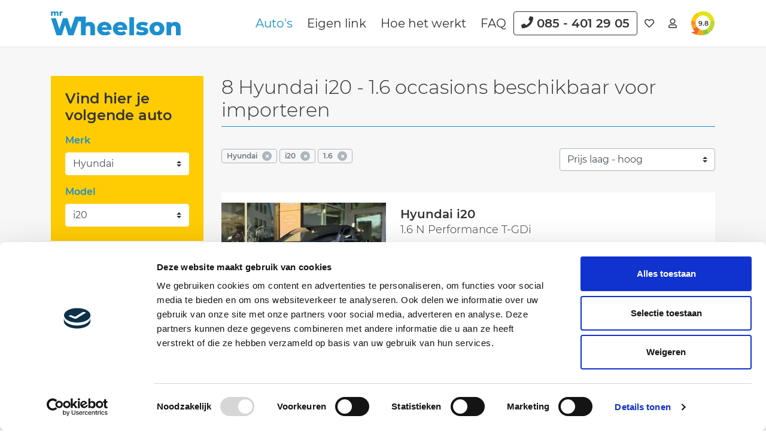

--- FILE ---
content_type: text/html; charset=UTF-8
request_url: https://mrwheelson.nl/auto-aanbod/hyundai/i20/e/16
body_size: 22201
content:
<!DOCTYPE html>
<html lang="nl">

<head>
    <meta charset="utf-8">
    <meta http-equiv="X-UA-Compatible" content="IE=edge">
    <meta name="viewport" content="width=device-width, initial-scale=1.0">
    <meta name="csrf-token" content="i8xeYMsElM5JZpdMyDpy5CYPPTtg2BrnGAkUJT5L">
    <title>Hyundai i20 - 1.6 importeren | MrWheelson | EU occasion</title>

    <meta name="description" content="Makkelijk online een tweedehands Hyundai i20 - 1.6 importeren. Koop of lease je Hyundai occasion uit het buitenland eenvoudig en veilig met MrWheelson.">
    <meta property="og:site_name" content="MrWheelson">
    <meta property="og:type" content="website">
    <meta property="og:url" content="https://mrwheelson.nl/auto-aanbod/hyundai/i20/e/16">
    <meta property="og:title" content="Hyundai i20 - 1.6 importeren | MrWheelson | EU occasion">
    <meta property="og:description" content="Makkelijk online een tweedehands Hyundai i20 - 1.6 importeren. Koop of lease je Hyundai occasion uit het buitenland eenvoudig en veilig met MrWheelson.">
    <meta property="fb:app_id" prefix="fb: http://ogp.me/ns/fb#" content="949117052115554">
    <meta name="twitter:card" content="summary">
    <meta name="twitter:url" content="https://mrwheelson.nl/auto-aanbod/hyundai/i20/e/16">
    <meta name="twitter:title" content="Hyundai i20 - 1.6 importeren | MrWheelson | EU occasion">
    <meta name="twitter:description" content="Makkelijk online een tweedehands Hyundai i20 - 1.6 importeren. Koop of lease je Hyundai occasion uit het buitenland eenvoudig en veilig met MrWheelson.">

<meta name="p:domain_verify" content="1ac27921c9b8910af0bf24a70c0d1473">
<meta name="facebook-domain-verification" content="q95vl3bvuwt8dqx7xlfrk7qkr1po38">


<link rel="icon" href="https://mrwheelson.nl/images/favicon-32.png" sizes="32x32">
<link rel="icon" href="https://mrwheelson.nl/images/favicon-57.png" sizes="57x57">
<link rel="icon" href="https://mrwheelson.nl/images/favicon-76.png" sizes="76x76">
<link rel="icon" href="https://mrwheelson.nl/images/favicon-96.png" sizes="96x96">
<link rel="icon" href="https://mrwheelson.nl/images/favicon-128.png" sizes="128x128">
<link rel="icon" href="https://mrwheelson.nl/images/favicon-192.png" sizes="192x192">
<link rel="icon" href="https://mrwheelson.nl/images/favicon-228.png" sizes="228x228">

<link rel="shortcut icon" href="https://mrwheelson.nl/images/favicon-196.png" sizes="196x196" >

<link rel="apple-touch-icon" href="https://mrwheelson.nl/images/favicon-120.png" sizes="120x120">
<link rel="apple-touch-icon" href="https://mrwheelson.nl/images/favicon-152.png" sizes="152x152">
<link rel="apple-touch-icon" href="https://mrwheelson.nl/images/favicon-180.png" sizes="180x180">

<meta name="msapplication-TileColor" content="#1B8FCF">
<meta name="msapplication-TileImage" content="https://mrwheelson.nl/images/favicon-144.png">
<meta name="msapplication-config" content="https://mrwheelson.nl/browserconfig.xml">

    <link rel="canonical" href="https://mrwheelson.nl/auto-aanbod/hyundai/i20/e/16">

    <link rel="stylesheet" href="https://mrwheelson.nl/css/site.css?1769082612">

    
        <script>(function(w,d,s,l,i){w[l]=w[l]||[];w[l].push({'gtm.start':
    new Date().getTime(),event:'gtm.js'});var f=d.getElementsByTagName(s)[0],
    j=d.createElement(s),dl=l!='dataLayer'?'&l='+l:'';j.async=true;j.src=
    'https://www.googletagmanager.com/gtm.js?id='+i+dl;f.parentNode.insertBefore(j,f);
    })(window,document,'script','dataLayer','GTM-NTVJMS9');</script>
    
</head>

<body class="">

        <noscript>
        <iframe src="https://www.googletagmanager.com/ns.html?id=GTM-NTVJMS9" height="0" width="0" style="display:none;visibility:hidden"></iframe>
    </noscript>
    
    

        <nav class="navbar navbar-expand-xl" id="navbar">
    <h4 class="sr-only">Navigation</h4>
    <div class="container">

        <button class="navbar-toggler collapsed" type="button" data-toggle="navbar" data-target="#navbarCollapse"
            aria-controls="navbarCollapse" aria-expanded="false" aria-label="Toggle navigation">
            <span class="icon-bar"></span>
            <span class="icon-bar"></span>
            <span class="icon-bar"></span>
        </button>

        <a id="btn-user"
            href="https://mywheels.mrwheelson.nl/login"
            data-loggedin-href="https://mywheels.mrwheelson.nl"
            class="navbar-icon order-lg-2">
            <i class="icon-user"></i>
        </a>

        <a class="navbar-brand" href="https://mrwheelson.nl">MrWheelson</a>

        <div class="navbar-content">
            <div class="collapse navbar-collapse" id="navbarCollapse">
                <ul class="navbar-nav">
                                            <li class="nav-item">
                            <a href="https://mrwheelson.nl/auto-aanbod" class="nav-link   active ">
                                Auto&#039;s
                            </a>
                        </li>
                                            <li class="nav-item">
                            <a href="https://mrwheelson.nl/link-naar-autoadvertentie" class="nav-link  ">
                                Eigen link
                            </a>
                        </li>
                                            <li class="nav-item">
                            <a href="https://mrwheelson.nl/hoe-het-werkt" class="nav-link  ">
                                Hoe het werkt
                            </a>
                        </li>
                                            <li class="nav-item">
                            <a href="https://mrwheelson.nl/faq" class="nav-link  ">
                                FAQ
                            </a>
                        </li>
                                                            <li class="nav-item">
                        <a href="tel:0854012905" class="nav-link nav-btn font-weight-bold">
                            <i class="icon-phone"></i>
                            085 - 401 29 05
                        </a>
                    </li>
                                    </ul>
            </div>
        </div>

        <a id="btn-favorites"
            href="https://mrwheelson.nl/favorieten"
            class="navbar-icon order-lg-1">
            <i class="icon-heart"></i>
        </a>

                    <a class="rating navbar-rating order-lg-3" href="https://mrwheelson.nl/ervaringen">
                <div class="avg">9.8</div>
            </a>
            </div>
</nav>
        <main id="main">

        <section class="section section-light m-0 py-5">
            <div class="container">
                <div class="row">
                    <div class="col-lg-3 col-xl-3">
                        <div class="catalog-filters" id="catalogSearch">

                            <div class="catalog-filters-header">
                                <a href="#" data-toggle="filters" data-target="#catalogSearch" aria-controls="catalogSearch" aria-expanded="false" aria-label="Toggle search">
                                    <i class="icon-times"></i>
                                </a>
                                <a href="https://mrwheelson.nl/auto-aanbod" class="reset">
                                    Wis alle filters
                                </a>
                            </div>

                            <div class="catalog-filters-body">

                                <div class="catalog-filters-basic p-3 p-xl-4">

                                    <div id="selected-filters-mobile" class="d-lg-none mb-3">
                                                                                    <button class="btn badge active-filter" data-key="make">Hyundai</button>
                                                                                    <button class="btn badge active-filter" data-key="model">i20</button>
                                                                                    <button class="btn badge active-filter" data-key="editions_1478">1.6</button>
                                                                            </div>

                                    <h2 class="h4 mb-3 d-none d-lg-block">
                                        Vind hier je volgende auto
                                    </h2>

                                    <div class="form-group">
                                        <label for="make">Merk</label>
                                        <select id="make" class="custom-select update-route border-white" name="make">
                                            <option value="">Selecteer merk</option>
                                            <optgroup label="Populaire merken">
                                                                                                    <option value="audi">Audi</option>
                                                                                                    <option value="bmw">BMW</option>
                                                                                                    <option value="land-rover">Land Rover</option>
                                                                                                    <option value="mercedes-benz">Mercedes-Benz</option>
                                                                                                    <option value="porsche">Porsche</option>
                                                                                                    <option value="toyota">Toyota</option>
                                                                                                    <option value="volkswagen">Volkswagen</option>
                                                                                                    <option value="volvo">Volvo</option>
                                                                                            </optgroup>
                                            <optgroup label="Alle merken">
                                                                                                    <option value="abarth" >Abarth</option>
                                                                                                    <option value="alfa-romeo" >Alfa Romeo</option>
                                                                                                    <option value="alpina" >Alpina</option>
                                                                                                    <option value="aston-martin" >Aston Martin</option>
                                                                                                    <option value="audi" >Audi</option>
                                                                                                    <option value="bentley" >Bentley</option>
                                                                                                    <option value="bmw" >BMW</option>
                                                                                                    <option value="byd" >BYD</option>
                                                                                                    <option value="chrysler" >Chrysler</option>
                                                                                                    <option value="citroen" >Citroën</option>
                                                                                                    <option value="corvette" >Corvette</option>
                                                                                                    <option value="cupra" >Cupra</option>
                                                                                                    <option value="dacia" >Dacia</option>
                                                                                                    <option value="ds" >DS</option>
                                                                                                    <option value="ferrari" >Ferrari</option>
                                                                                                    <option value="fiat" >Fiat</option>
                                                                                                    <option value="ford" >Ford</option>
                                                                                                    <option value="honda" >Honda</option>
                                                                                                    <option value="hyundai" selected>Hyundai</option>
                                                                                                    <option value="jac" >JAC</option>
                                                                                                    <option value="jaguar" >Jaguar</option>
                                                                                                    <option value="jeep" >Jeep</option>
                                                                                                    <option value="kia" >Kia</option>
                                                                                                    <option value="lamborghini" >Lamborghini</option>
                                                                                                    <option value="land-rover" >Land Rover</option>
                                                                                                    <option value="lexus" >Lexus</option>
                                                                                                    <option value="lucid" >Lucid</option>
                                                                                                    <option value="maserati" >Maserati</option>
                                                                                                    <option value="mazda" >Mazda</option>
                                                                                                    <option value="mclaren" >McLaren</option>
                                                                                                    <option value="mercedes-benz" >Mercedes-Benz</option>
                                                                                                    <option value="mg" >MG</option>
                                                                                                    <option value="mini" >MINI</option>
                                                                                                    <option value="mitsubishi" >Mitsubishi</option>
                                                                                                    <option value="nio" >Nio</option>
                                                                                                    <option value="nissan" >Nissan</option>
                                                                                                    <option value="opel" >Opel</option>
                                                                                                    <option value="peugeot" >Peugeot</option>
                                                                                                    <option value="polestar" >Polestar</option>
                                                                                                    <option value="porsche" >Porsche</option>
                                                                                                    <option value="renault" >Renault</option>
                                                                                                    <option value="rolls-royce" >Rolls-Royce</option>
                                                                                                    <option value="seat" >Seat</option>
                                                                                                    <option value="seres" >Seres</option>
                                                                                                    <option value="skoda" >Skoda</option>
                                                                                                    <option value="smart" >Smart</option>
                                                                                                    <option value="ssangyong" >SsangYong</option>
                                                                                                    <option value="subaru" >Subaru</option>
                                                                                                    <option value="suzuki" >Suzuki</option>
                                                                                                    <option value="tesla" >Tesla</option>
                                                                                                    <option value="toyota" >Toyota</option>
                                                                                                    <option value="volkswagen" >Volkswagen</option>
                                                                                                    <option value="volvo" >Volvo</option>
                                                                                                    <option value="xpeng" >Xpeng</option>
                                                                                            </optgroup>
                                        </select>
                                    </div>

                                    <div id="catalog-models-js">
                                        <div class="form-group mb-0">
    <label for="model">Model</label>
        <select id="model" class="custom-select update-route border-white" name="model">
        <option value="">Maak een keuze</option>
                <option value="bayon" >Bayon</option>
                        <option value="elantra" >Elantra</option>
                        <option value="genesis" >Genesis</option>
                        <option value="i10" >i10</option>
                        <option value="i20" selected>i20</option>
                        <option value="i30" >i30</option>
                        <option value="i40" >i40</option>
                        <option value="inster" >INSTER</option>
                        <option value="ioniq" >Ioniq</option>
                        <option value="ioniq-5" >IONIQ 5</option>
                        <option value="ioniq-6" >IONIQ 6</option>
                        <option value="ioniq-9" >IONIQ 9</option>
                        <option value="ix20" >iX20</option>
                        <option value="kona" >Kona</option>
                        <option value="nexo" >Nexo</option>
                        <option value="santa-fe" >Santa Fe</option>
                        <option value="staria" >Staria</option>
                        <option value="tucson" >Tucson</option>
                        <option value="veloster" >Veloster</option>
                    </select>
    </div>
                                    </div>
                                </div>

                                <div class="catalog-filters-advanced bg-white p-3 p-xl-4">

                                    <div class="form-group">
                                        <label>Bouwjaar</label>
                                        <div class="input-group">
                                            <select class="custom-select update-route change-value" id="constructionYearMin" name="constructionYearMin">
                                                <option value="">Van</option>
                                                                                                    <option value="2020" >2020</option>
                                                                                                    <option value="2021" >2021</option>
                                                                                                    <option value="2022" >2022</option>
                                                                                                    <option value="2023" >2023</option>
                                                                                                    <option value="2024" >2024</option>
                                                                                                    <option value="2025" >2025</option>
                                                                                                    <option value="2026" >2026</option>
                                                                                            </select>
                                            <select class="custom-select update-route change-value" id="constructionYearMax" name="constructionYearMax">
                                                <option value="">Tot</option>
                                                                                                    <option value="2020" >2020</option>
                                                                                                    <option value="2021" >2021</option>
                                                                                                    <option value="2022" >2022</option>
                                                                                                    <option value="2023" >2023</option>
                                                                                                    <option value="2024" >2024</option>
                                                                                                    <option value="2025" >2025</option>
                                                                                                    <option value="2026" >2026</option>
                                                                                            </select>
                                        </div>
                                    </div>

                                    <div class="form-group">
                                        <label>Prijs</label>
                                        <div class="input-group">
                                            <select class="custom-select update-route change-value" id="priceMin" name="priceMin">
                                                <option value="">Van</option>
                                                                                                    <option value="10000" >€ 10.000</option>
                                                                                                    <option value="15000" >€ 15.000</option>
                                                                                                    <option value="20000" >€ 20.000</option>
                                                                                                    <option value="25000" >€ 25.000</option>
                                                                                                    <option value="30000" >€ 30.000</option>
                                                                                                    <option value="35000" >€ 35.000</option>
                                                                                                    <option value="40000" >€ 40.000</option>
                                                                                                    <option value="45000" >€ 45.000</option>
                                                                                                    <option value="50000" >€ 50.000</option>
                                                                                                    <option value="60000" >€ 60.000</option>
                                                                                                    <option value="70000" >€ 70.000</option>
                                                                                                    <option value="80000" >€ 80.000</option>
                                                                                                    <option value="90000" >€ 90.000</option>
                                                                                                    <option value="100000" >€ 100.000</option>
                                                                                                    <option value="125000" >€ 125.000</option>
                                                                                                    <option value="150000" >€ 150.000</option>
                                                                                                    <option value="175000" >€ 175.000</option>
                                                                                                    <option value="200000" >€ 200.000</option>
                                                                                                    <option value="250000" >€ 250.000</option>
                                                                                                    <option value="300000" >€ 300.000</option>
                                                                                                    <option value="400000" >€ 400.000</option>
                                                                                                    <option value="500000" >€ 500.000</option>
                                                                                                    <option value="750000" >€ 750.000</option>
                                                                                            </select>
                                            <select class="custom-select update-route change-value" id="priceMax" name="priceMax">
                                                <option value="">Tot</option>
                                                                                                    <option value="10000" >€ 10.000</option>
                                                                                                    <option value="15000" >€ 15.000</option>
                                                                                                    <option value="20000" >€ 20.000</option>
                                                                                                    <option value="25000" >€ 25.000</option>
                                                                                                    <option value="30000" >€ 30.000</option>
                                                                                                    <option value="35000" >€ 35.000</option>
                                                                                                    <option value="40000" >€ 40.000</option>
                                                                                                    <option value="45000" >€ 45.000</option>
                                                                                                    <option value="50000" >€ 50.000</option>
                                                                                                    <option value="60000" >€ 60.000</option>
                                                                                                    <option value="70000" >€ 70.000</option>
                                                                                                    <option value="80000" >€ 80.000</option>
                                                                                                    <option value="90000" >€ 90.000</option>
                                                                                                    <option value="100000" >€ 100.000</option>
                                                                                                    <option value="125000" >€ 125.000</option>
                                                                                                    <option value="150000" >€ 150.000</option>
                                                                                                    <option value="175000" >€ 175.000</option>
                                                                                                    <option value="200000" >€ 200.000</option>
                                                                                                    <option value="250000" >€ 250.000</option>
                                                                                                    <option value="300000" >€ 300.000</option>
                                                                                                    <option value="400000" >€ 400.000</option>
                                                                                                    <option value="500000" >€ 500.000</option>
                                                                                                    <option value="750000" >€ 750.000</option>
                                                                                            </select>
                                        </div>
                                    </div>

                                    <div class="form-group">
                                        <label for="taxDeductible">BTW / marge</label>
                                        <select class="custom-select update-route change-value" id="taxDeductible" name="taxDeductible">
                                            <option value="">Alles</option>
                                            <option value="1" >BTW</option>
                                            <option value="0" >Marge</option>
                                        </select>
                                    </div>

                                    <div id="catalog-editions-js">
                                        <div class="form-group" id="editions">
    <label>Uitvoering</label>
        <div class="form-check">
        <input name="editions[]"
            class="form-check-input update-route-block change-checkbox"
            type="checkbox" value="10"
            id="editions_1470"
                        >
        <label class="form-check-label" for="editions_1470">
            1.0
        </label>
    </div>
        <div class="form-check">
        <input name="editions[]"
            class="form-check-input update-route-block change-checkbox"
            type="checkbox" value="12"
            id="editions_1471"
                        >
        <label class="form-check-label" for="editions_1471">
            1.2
        </label>
    </div>
        <div class="form-check">
        <input name="editions[]"
            class="form-check-input update-route-block change-checkbox"
            type="checkbox" value="16"
            id="editions_1478"
                        checked
                        >
        <label class="form-check-label" for="editions_1478">
            1.6
        </label>
    </div>
        <div class="form-check">
        <input name="editions[]"
            class="form-check-input update-route-block change-checkbox"
            type="checkbox" value="2wd"
            id="editions_1440"
                        >
        <label class="form-check-label" for="editions_1440">
            2WD
        </label>
    </div>
        <div class="form-check">
        <input name="editions[]"
            class="form-check-input update-route-block change-checkbox"
            type="checkbox" value="comfort"
            id="editions_737"
                        >
        <label class="form-check-label" for="editions_737">
            Comfort
        </label>
    </div>
        <div class="form-check">
        <input name="editions[]"
            class="form-check-input update-route-block change-checkbox"
            type="checkbox" value="e-motion"
            id="editions_2200"
                        >
        <label class="form-check-label" for="editions_2200">
            E-Motion
        </label>
    </div>
        <div class="form-check">
        <input name="editions[]"
            class="form-check-input update-route-block change-checkbox"
            type="checkbox" value="go"
            id="editions_743"
                        >
        <label class="form-check-label" for="editions_743">
            Go!
        </label>
    </div>
        <div class="form-check">
        <input name="editions[]"
            class="form-check-input update-route-block change-checkbox"
            type="checkbox" value="hybrid"
            id="editions_759"
                        >
        <label class="form-check-label" for="editions_759">
            Hybrid
        </label>
    </div>
        <div class="form-check">
        <input name="editions[]"
            class="form-check-input update-route-block change-checkbox"
            type="checkbox" value="intro-edition"
            id="editions_1439"
                        >
        <label class="form-check-label" for="editions_1439">
            Intro Edition
        </label>
    </div>
        <div class="form-check">
        <input name="editions[]"
            class="form-check-input update-route-block change-checkbox"
            type="checkbox" value="intro-edition-1"
            id="editions_1475"
                        >
        <label class="form-check-label" for="editions_1475">
            Intro Edition
        </label>
    </div>
        <div class="form-check">
        <input name="editions[]"
            class="form-check-input update-route-block change-checkbox"
            type="checkbox" value="n-line"
            id="editions_1472"
                        >
        <label class="form-check-label" for="editions_1472">
            N Line
        </label>
    </div>
        <div class="form-check">
        <input name="editions[]"
            class="form-check-input update-route-block change-checkbox"
            type="checkbox" value="i20-n-performance"
            id="editions_2102"
                        >
        <label class="form-check-label" for="editions_2102">
            N Performance
        </label>
    </div>
        <div class="form-check">
        <input name="editions[]"
            class="form-check-input update-route-block change-checkbox"
            type="checkbox" value="prime"
            id="editions_2101"
                        >
        <label class="form-check-label" for="editions_2101">
            Prime
        </label>
    </div>
        <div class="form-check">
        <input name="editions[]"
            class="form-check-input update-route-block change-checkbox"
            type="checkbox" value="select"
            id="editions_755"
                        >
        <label class="form-check-label" for="editions_755">
            Select
        </label>
    </div>
        <div class="form-check">
        <input name="editions[]"
            class="form-check-input update-route-block change-checkbox"
            type="checkbox" value="smart"
            id="editions_1474"
                        >
        <label class="form-check-label" for="editions_1474">
            Smart
        </label>
    </div>
        <div class="form-check">
        <input name="editions[]"
            class="form-check-input update-route-block change-checkbox"
            type="checkbox" value="t-gdi"
            id="editions_748"
                        >
        <label class="form-check-label" for="editions_748">
            T-GDi
        </label>
    </div>
        <div class="form-check">
        <input name="editions[]"
            class="form-check-input update-route-block change-checkbox"
            type="checkbox" value="trend"
            id="editions_751"
                        >
        <label class="form-check-label" for="editions_751">
            Trend
        </label>
    </div>
    </div>
                                    </div>

                                    <div class="form-group">
                                        <label>Brandstof</label>
                                        <select id="fuels" name="fuels" class="form-control js-multiple update-route change-value" multiple title="Maak een keuze">
                                                                                            <option value="benzine" >
                                                    Benzine
                                                </option>
                                                                                            <option value="cng" >
                                                    CNG / Benzine
                                                </option>
                                                                                            <option value="diesel" >
                                                    Diesel
                                                </option>
                                                                                            <option value="elektrisch" >
                                                    Elektrisch
                                                </option>
                                                                                            <option value="hybride-benzine" >
                                                    Hybride Benzine
                                                </option>
                                                                                            <option value="hybride-diesel" >
                                                    Hybride Diesel
                                                </option>
                                                                                            <option value="lpg" >
                                                    LPG / Benzine
                                                </option>
                                                                                            <option value="waterstof" >
                                                    Waterstof
                                                </option>
                                                                                    </select>
                                    </div>

                                    <div class="form-group">
                                        <label>Transmissie</label>
                                        <select id="transmissions" name="transmissions" class="form-control js-multiple update-route change-value" multiple title="Maak een keuze">
                                                                                            <option value="1" >
                                                    Automaat
                                                </option>
                                                                                            <option value="2" >
                                                    Handgeschakeld
                                                </option>
                                                                                            <option value="3" >
                                                    Overige
                                                </option>
                                                                                    </select>
                                    </div>

                                    <div class="form-group">
                                        <label>Carrosserie</label>
                                        <select id="bodyworks" name="bodyworks" class="form-control js-multiple update-route change-value" multiple title="Maak een keuze">
                                                                                            <option value="8" >
                                                    Bus
                                                </option>
                                                                                            <option value="7" >
                                                    Cabriolet
                                                </option>
                                                                                            <option value="5" >
                                                    Coupé
                                                </option>
                                                                                            <option value="9" >
                                                    Hatchback
                                                </option>
                                                                                            <option value="6" >
                                                    MPV
                                                </option>
                                                                                            <option value="2" >
                                                    Overig
                                                </option>
                                                                                            <option value="10" >
                                                    Overige
                                                </option>
                                                                                            <option value="1" >
                                                    Sedan
                                                </option>
                                                                                            <option value="4" >
                                                    Stationwagon
                                                </option>
                                                                                            <option value="3" >
                                                    SUV / Terreinwagen
                                                </option>
                                                                                    </select>
                                    </div>

                                    <div class="form-group">
                                        <label>Kleur</label>
                                        <select id="colors" name="colors" class="form-control js-multiple update-route change-value" multiple title="Maak een keuze">
                                                                                            <option value="16" >
                                                    Antraciet
                                                </option>
                                                                                            <option value="10" >
                                                    Beige
                                                </option>
                                                                                            <option value="3" >
                                                    Blauw
                                                </option>
                                                                                            <option value="9" >
                                                    Brons
                                                </option>
                                                                                            <option value="4" >
                                                    Bruin
                                                </option>
                                                                                            <option value="11" >
                                                    Geel
                                                </option>
                                                                                            <option value="14" >
                                                    Goud
                                                </option>
                                                                                            <option value="2" >
                                                    Grijs
                                                </option>
                                                                                            <option value="12" >
                                                    Groen
                                                </option>
                                                                                            <option value="13" >
                                                    Oranje
                                                </option>
                                                                                            <option value="7" >
                                                    Overige
                                                </option>
                                                                                            <option value="15" >
                                                    Paars
                                                </option>
                                                                                            <option value="6" >
                                                    Rood
                                                </option>
                                                                                            <option value="5" >
                                                    Wit
                                                </option>
                                                                                            <option value="8" >
                                                    Zilver
                                                </option>
                                                                                            <option value="1" >
                                                    Zwart
                                                </option>
                                                                                    </select>
                                    </div>

                                    <div class="form-group">
                                        <label>Interieur</label>
                                        <select id="interiors" name="interiors" class="form-control js-multiple update-route change-value" multiple title="Maak een keuze">
                                                                                            <option value="2" >
                                                    (Kunst) leder
                                                </option>
                                                                                            <option value="1" >
                                                    Alcantara
                                                </option>
                                                                                            <option value="6" >
                                                    Alcantara/(kunst)leder
                                                </option>
                                                                                            <option value="4" >
                                                    Half leder
                                                </option>
                                                                                            <option value="7" >
                                                    Overige
                                                </option>
                                                                                            <option value="3" >
                                                    Stof
                                                </option>
                                                                                            <option value="5" >
                                                    Velours
                                                </option>
                                                                                    </select>
                                    </div>

                                    <div class="form-group">
                                        <label>Interieur kleur</label>
                                        <select id="interiorColors" name="interiorColors" class="form-control js-multiple update-route change-value" multiple title="Maak een keuze">
                                                                                            <option value="16" >
                                                    Antraciet
                                                </option>
                                                                                            <option value="10" >
                                                    Beige
                                                </option>
                                                                                            <option value="3" >
                                                    Blauw
                                                </option>
                                                                                            <option value="9" >
                                                    Brons
                                                </option>
                                                                                            <option value="4" >
                                                    Bruin
                                                </option>
                                                                                            <option value="11" >
                                                    Geel
                                                </option>
                                                                                            <option value="14" >
                                                    Goud
                                                </option>
                                                                                            <option value="2" >
                                                    Grijs
                                                </option>
                                                                                            <option value="12" >
                                                    Groen
                                                </option>
                                                                                            <option value="13" >
                                                    Oranje
                                                </option>
                                                                                            <option value="7" >
                                                    Overige
                                                </option>
                                                                                            <option value="15" >
                                                    Paars
                                                </option>
                                                                                            <option value="6" >
                                                    Rood
                                                </option>
                                                                                            <option value="5" >
                                                    Wit
                                                </option>
                                                                                            <option value="8" >
                                                    Zilver
                                                </option>
                                                                                            <option value="1" >
                                                    Zwart
                                                </option>
                                                                                    </select>
                                    </div>

                                    <div class="form-group">
                                        <label>Deuren</label>
                                        <select id="doors" name="doors" class="form-control js-multiple update-route change-value" multiple title="Maak een keuze">
                                                                                            <option value="1" >
                                                    1
                                                </option>
                                                                                            <option value="2" >
                                                    2
                                                </option>
                                                                                            <option value="3" >
                                                    3
                                                </option>
                                                                                            <option value="4" >
                                                    4
                                                </option>
                                                                                            <option value="5" >
                                                    5
                                                </option>
                                                                                            <option value="6" >
                                                    6
                                                </option>
                                                                                            <option value="7" >
                                                    7
                                                </option>
                                                                                            <option value="8" >
                                                    8
                                                </option>
                                                                                            <option value="9" >
                                                    9
                                                </option>
                                                                                            <option value="10" >
                                                    10
                                                </option>
                                                                                            <option value="11" >
                                                    11
                                                </option>
                                                                                            <option value="12" >
                                                    12
                                                </option>
                                                                                            <option value="13" >
                                                    13
                                                </option>
                                                                                            <option value="14" >
                                                    14
                                                </option>
                                                                                            <option value="15" >
                                                    15
                                                </option>
                                                                                            <option value="16" >
                                                    16
                                                </option>
                                                                                            <option value="17" >
                                                    17
                                                </option>
                                                                                            <option value="18" >
                                                    18
                                                </option>
                                                                                            <option value="19" >
                                                    19
                                                </option>
                                                                                            <option value="20" >
                                                    20
                                                </option>
                                                                                            <option value="21" >
                                                    21
                                                </option>
                                                                                            <option value="22" >
                                                    22
                                                </option>
                                                                                            <option value="23" >
                                                    23
                                                </option>
                                                                                            <option value="24" >
                                                    24
                                                </option>
                                                                                            <option value="25" >
                                                    25
                                                </option>
                                                                                            <option value="26" >
                                                    26
                                                </option>
                                                                                            <option value="27" >
                                                    27
                                                </option>
                                                                                            <option value="28" >
                                                    28
                                                </option>
                                                                                            <option value="29" >
                                                    29
                                                </option>
                                                                                            <option value="30" >
                                                    30
                                                </option>
                                                                                            <option value="31" >
                                                    31
                                                </option>
                                                                                            <option value="32" >
                                                    32
                                                </option>
                                                                                            <option value="33" >
                                                    33
                                                </option>
                                                                                            <option value="34" >
                                                    34
                                                </option>
                                                                                            <option value="35" >
                                                    35
                                                </option>
                                                                                            <option value="36" >
                                                    36
                                                </option>
                                                                                            <option value="37" >
                                                    37
                                                </option>
                                                                                            <option value="38" >
                                                    38
                                                </option>
                                                                                            <option value="39" >
                                                    39
                                                </option>
                                                                                            <option value="40" >
                                                    40
                                                </option>
                                                                                            <option value="41" >
                                                    41
                                                </option>
                                                                                            <option value="42" >
                                                    42
                                                </option>
                                                                                            <option value="43" >
                                                    43
                                                </option>
                                                                                            <option value="44" >
                                                    44
                                                </option>
                                                                                            <option value="45" >
                                                    45
                                                </option>
                                                                                            <option value="46" >
                                                    46
                                                </option>
                                                                                            <option value="47" >
                                                    47
                                                </option>
                                                                                            <option value="48" >
                                                    48
                                                </option>
                                                                                            <option value="49" >
                                                    49
                                                </option>
                                                                                            <option value="50" >
                                                    50
                                                </option>
                                                                                            <option value="51" >
                                                    51
                                                </option>
                                                                                            <option value="52" >
                                                    52
                                                </option>
                                                                                            <option value="53" >
                                                    53
                                                </option>
                                                                                            <option value="54" >
                                                    54
                                                </option>
                                                                                            <option value="55" >
                                                    55
                                                </option>
                                                                                    </select>
                                    </div>

                                    <div class="form-group">
                                        <label>Opties</label>
                                        <select id="options" name="options" class="form-control js-multiple update-route change-value" multiple title="Maak een keuze">
                                                                                            <option value="414" >
                                                    
                                                </option>
                                                                                            <option value="81" >
                                                    
                                                </option>
                                                                                            <option value="265" >
                                                    12-voltaansluiting
                                                </option>
                                                                                            <option value="403" >
                                                    200 kW DC-Ladeleistung (Gleichstrom)
                                                </option>
                                                                                            <option value="264" >
                                                    230 volt stopcontact
                                                </option>
                                                                                            <option value="366" >
                                                    230-voltaansluiting
                                                </option>
                                                                                            <option value="351" >
                                                    3 fase laadkabel
                                                </option>
                                                                                            <option value="258" >
                                                    3-zits achterbank
                                                </option>
                                                                                            <option value="176" >
                                                    360 camera
                                                </option>
                                                                                            <option value="257" >
                                                    3e zitrij
                                                </option>
                                                                                            <option value="369" >
                                                    8-zitter
                                                </option>
                                                                                            <option value="399" >
                                                    Aanpassing voor gehandicapten
                                                </option>
                                                                                            <option value="80" >
                                                    ABS
                                                </option>
                                                                                            <option value="72" >
                                                    Achterbank neerklapbaar (in delen)
                                                </option>
                                                                                            <option value="83" >
                                                    Achteruitrijcamera
                                                </option>
                                                                                            <option value="261" >
                                                    Actieve rolstabilisatie
                                                </option>
                                                                                            <option value="259" >
                                                    Actieve ruisonderdrukking
                                                </option>
                                                                                            <option value="163" >
                                                    Adaptieve grootlichtassistent
                                                </option>
                                                                                            <option value="34" >
                                                    Adaptive cruise control
                                                </option>
                                                                                            <option value="260" >
                                                    AdBlue
                                                </option>
                                                                                            <option value="164" >
                                                    Afstandwaarschuwingssysteem
                                                </option>
                                                                                            <option value="2" >
                                                    Airbag bestuurder
                                                </option>
                                                                                            <option value="12" >
                                                    Airbag passagier
                                                </option>
                                                                                            <option value="46" >
                                                    Airbags
                                                </option>
                                                                                            <option value="3" >
                                                    Airconditioning
                                                </option>
                                                                                            <option value="262" >
                                                    Akoestisch glas
                                                </option>
                                                                                            <option value="53" >
                                                    Alarm
                                                </option>
                                                                                            <option value="159" >
                                                    All-season banden
                                                </option>
                                                                                            <option value="204" >
                                                    Aluminium look in het interieur
                                                </option>
                                                                                            <option value="206" >
                                                    Aluminium velgen
                                                </option>
                                                                                            <option value="316" >
                                                    Aluminium velgen 15&quot;
                                                </option>
                                                                                            <option value="275" >
                                                    Aluminium velgen 16&quot;
                                                </option>
                                                                                            <option value="273" >
                                                    Aluminium velgen 17&quot;
                                                </option>
                                                                                            <option value="271" >
                                                    Aluminium velgen 18&quot;
                                                </option>
                                                                                            <option value="272" >
                                                    Aluminium velgen 19&quot;
                                                </option>
                                                                                            <option value="268" >
                                                    Aluminium velgen 20&quot;
                                                </option>
                                                                                            <option value="269" >
                                                    Aluminium velgen 21&quot;
                                                </option>
                                                                                            <option value="270" >
                                                    Aluminium velgen 22&quot;
                                                </option>
                                                                                            <option value="304" >
                                                    AMG Styling
                                                </option>
                                                                                            <option value="166" >
                                                    Android auto
                                                </option>
                                                                                            <option value="167" >
                                                    Apple carplay
                                                </option>
                                                                                            <option value="334" >
                                                    Apple CarPlay / Android Auto
                                                </option>
                                                                                            <option value="229" >
                                                    Audi connect Navigation &amp; Infotainment
                                                </option>
                                                                                            <option value="207" >
                                                    Audi music interface
                                                </option>
                                                                                            <option value="238" >
                                                    Audi sound system
                                                </option>
                                                                                            <option value="165" >
                                                    Automatisch dimmende binnenspiegel
                                                </option>
                                                                                            <option value="302" >
                                                    Automatische deuren
                                                </option>
                                                                                            <option value="322" >
                                                    Automatische verlichting
                                                </option>
                                                                                            <option value="221" >
                                                    Bandenreparatieset
                                                </option>
                                                                                            <option value="27" >
                                                    Bandenspanningscontrole
                                                </option>
                                                                                            <option value="232" >
                                                    Bang &amp; Olufsen Premium Sound Systeem
                                                </option>
                                                                                            <option value="283" >
                                                    Basis
                                                </option>
                                                                                            <option value="337" >
                                                    Beats Audio
                                                </option>
                                                                                            <option value="212" >
                                                    Bestuurdersinformatiesysteem
                                                </option>
                                                                                            <option value="422" >
                                                    Bidirectioneel laden
                                                </option>
                                                                                            <option value="218" >
                                                    Binnenspiegel, handmatig dimmend
                                                </option>
                                                                                            <option value="13" >
                                                    Bluetooth
                                                </option>
                                                                                            <option value="32" >
                                                    Bochtverlichting
                                                </option>
                                                                                            <option value="5" >
                                                    Boordcomputer
                                                </option>
                                                                                            <option value="285" >
                                                    Bose Surround Sound
                                                </option>
                                                                                            <option value="301" >
                                                    Bowers &amp; Wilkins Diamond Surround Sound
                                                </option>
                                                                                            <option value="43" >
                                                    Brake assist
                                                </option>
                                                                                            <option value="391" >
                                                    Bruin
                                                </option>
                                                                                            <option value="339" >
                                                    Buitentemperatuurmeter
                                                </option>
                                                                                            <option value="305" >
                                                    Burmester Surround Sound
                                                </option>
                                                                                            <option value="14" >
                                                    CD speler
                                                </option>
                                                                                            <option value="321" >
                                                    CEE 16A, 230V laadsysteem
                                                </option>
                                                                                            <option value="251" >
                                                    CEE 16A, 400V, laadsysteem
                                                </option>
                                                                                            <option value="376" >
                                                    CEE 32A, 400V Laadsysteem
                                                </option>
                                                                                            <option value="30" >
                                                    Centrale vergendeling
                                                </option>
                                                                                            <option value="6" >
                                                    Centrale vergendeling
                                                </option>
                                                                                            <option value="245" >
                                                    City Carver
                                                </option>
                                                                                            <option value="15" >
                                                    Climate control
                                                </option>
                                                                                            <option value="288" >
                                                    Comfort stoelen
                                                </option>
                                                                                            <option value="421" >
                                                    Constellation
                                                </option>
                                                                                            <option value="26" >
                                                    Cruise control
                                                </option>
                                                                                            <option value="29" >
                                                    DAB+ radio
                                                </option>
                                                                                            <option value="16" >
                                                    Dagrijverlichting
                                                </option>
                                                                                            <option value="44" >
                                                    Dakrails
                                                </option>
                                                                                            <option value="209" >
                                                    Dakrand spoiler
                                                </option>
                                                                                            <option value="208" >
                                                    Deactiveringsschakelaar voor passagiersairbag
                                                </option>
                                                                                            <option value="319" >
                                                    Derde zitrij
                                                </option>
                                                                                            <option value="236" >
                                                    Dimbare binnenspiegel
                                                </option>
                                                                                            <option value="410" >
                                                    Dinette
                                                </option>
                                                                                            <option value="296" >
                                                    Display sleutel
                                                </option>
                                                                                            <option value="36" >
                                                    Dodehoek detectie
                                                </option>
                                                                                            <option value="239" >
                                                    Donkere hemelbekleding
                                                </option>
                                                                                            <option value="211" >
                                                    Dorpellijsten met aluminium inleg
                                                </option>
                                                                                            <option value="175" >
                                                    Draadloze telefoonlader
                                                </option>
                                                                                            <option value="409" >
                                                    Draaibare stoel(len)
                                                </option>
                                                                                            <option value="326" >
                                                    Drive Assist
                                                </option>
                                                                                            <option value="231" >
                                                    Dynamic pakket
                                                </option>
                                                                                            <option value="234" >
                                                    Dynamisch knipperlicht
                                                </option>
                                                                                            <option value="252" >
                                                    e-tron oplaadsysteem compact
                                                </option>
                                                                                            <option value="386" >
                                                    Easy open achterklep
                                                </option>
                                                                                            <option value="383" >
                                                    Elektrisch verstelbaar stuurwiel
                                                </option>
                                                                                            <option value="17" >
                                                    Elektrisch verstelbare buitenspiegels
                                                </option>
                                                                                            <option value="35" >
                                                    Elektrisch verstelbare stoelen
                                                </option>
                                                                                            <option value="200" >
                                                    Elektrisch verwarmde achterbank
                                                </option>
                                                                                            <option value="38" >
                                                    Elektrische achterklep
                                                </option>
                                                                                            <option value="8" >
                                                    Elektrische bedienbare ramen
                                                </option>
                                                                                            <option value="114" >
                                                    Elektrische handrem
                                                </option>
                                                                                            <option value="336" >
                                                    Elektrische schuifdeur(en)
                                                </option>
                                                                                            <option value="178" >
                                                    Elektrische stoelverstelling achter
                                                </option>
                                                                                            <option value="256" >
                                                    Elektronische stabilisatieregeling (ESC)
                                                </option>
                                                                                            <option value="348" >
                                                    Enkelfasige laadkabel
                                                </option>
                                                                                            <option value="349" >
                                                    Enkelfasige laadkabelaansluiting
                                                </option>
                                                                                            <option value="7" >
                                                    ESP
                                                </option>
                                                                                            <option value="179" >
                                                    Fijnstoffilter
                                                </option>
                                                                                            <option value="416" >
                                                    File assistent
                                                </option>
                                                                                            <option value="327" >
                                                    Front Assist
                                                </option>
                                                                                            <option value="407" >
                                                    Gasverwarming en warmwater
                                                </option>
                                                                                            <option value="400" >
                                                    Geautomatiseerd rijsysteem
                                                </option>
                                                                                            <option value="406" >
                                                    Geluidsisolatie
                                                </option>
                                                                                            <option value="45" >
                                                    Getinte ruiten
                                                </option>
                                                                                            <option value="188" >
                                                    Getuned
                                                </option>
                                                                                            <option value="395" >
                                                    grijs
                                                </option>
                                                                                            <option value="61" >
                                                    Grootlicht assistent
                                                </option>
                                                                                            <option value="381" >
                                                    Hand brake lever handle in leather
                                                </option>
                                                                                            <option value="18" >
                                                    Hands free kit
                                                </option>
                                                                                            <option value="295" >
                                                    Harman Kardon HiFi
                                                </option>
                                                                                            <option value="51" >
                                                    Head-up display
                                                </option>
                                                                                            <option value="230" >
                                                    Hill start assist
                                                </option>
                                                                                            <option value="19" >
                                                    Hill-hold control
                                                </option>
                                                                                            <option value="372" >
                                                    i-Size
                                                </option>
                                                                                            <option value="380" >
                                                    Instrument cluster, km/h speedometer
                                                </option>
                                                                                            <option value="394" >
                                                    Interieurelemente oben und unten, Kunstleder/Mikrofaser Dinamica
                                                </option>
                                                                                            <option value="20" >
                                                    Isofix
                                                </option>
                                                                                            <option value="362" >
                                                    JBL Premium Sound
                                                </option>
                                                                                            <option value="107" >
                                                    Keyless entry
                                                </option>
                                                                                            <option value="329" >
                                                    Keyless start
                                                </option>
                                                                                            <option value="385" >
                                                    Kindersitz-Halterungen
                                                </option>
                                                                                            <option value="408" >
                                                    Koken &amp; eten
                                                </option>
                                                                                            <option value="182" >
                                                    Koopaccu
                                                </option>
                                                                                            <option value="157" >
                                                    Koplampreinigingssysteem
                                                </option>
                                                                                            <option value="278" >
                                                    Laadkabel
                                                </option>
                                                                                            <option value="287" >
                                                    Laadkabel Type 3
                                                </option>
                                                                                            <option value="277" >
                                                    Laadstekker Type 2
                                                </option>
                                                                                            <option value="415" >
                                                    Laden in twee richtingen
                                                </option>
                                                                                            <option value="384" >
                                                    Ladestecker
                                                </option>
                                                                                            <option value="37" >
                                                    Lane assist
                                                </option>
                                                                                            <option value="177" >
                                                    Laserlicht
                                                </option>
                                                                                            <option value="62" >
                                                    Led dagrijverlichting
                                                </option>
                                                                                            <option value="235" >
                                                    Led koplampen
                                                </option>
                                                                                            <option value="154" >
                                                    Led verlichting
                                                </option>
                                                                                            <option value="312" >
                                                    Leder
                                                </option>
                                                                                            <option value="108" >
                                                    Lederen interieur
                                                </option>
                                                                                            <option value="21" >
                                                    Lederen stuurwiel
                                                </option>
                                                                                            <option value="63" >
                                                    Lendensteun
                                                </option>
                                                                                            <option value="215" >
                                                    Licht- en regensensor
                                                </option>
                                                                                            <option value="4" >
                                                    Lichtmetalen velgen
                                                </option>
                                                                                            <option value="203" >
                                                    Lichtmetalen velgen 10”
                                                </option>
                                                                                            <option value="202" >
                                                    Lichtmetalen velgen 14”
                                                </option>
                                                                                            <option value="199" >
                                                    Lichtmetalen velgen 15”
                                                </option>
                                                                                            <option value="198" >
                                                    Lichtmetalen velgen 16”
                                                </option>
                                                                                            <option value="191" >
                                                    Lichtmetalen velgen 17”
                                                </option>
                                                                                            <option value="193" >
                                                    Lichtmetalen velgen 18”
                                                </option>
                                                                                            <option value="392" >
                                                    Lichtmetalen velgen 19”
                                                </option>
                                                                                            <option value="196" >
                                                    Lichtmetalen velgen 20”
                                                </option>
                                                                                            <option value="195" >
                                                    Lichtmetalen velgen 21”
                                                </option>
                                                                                            <option value="201" >
                                                    Lichtmetalen velgen 22”
                                                </option>
                                                                                            <option value="197" >
                                                    Lichtmetalen velgen 23”
                                                </option>
                                                                                            <option value="332" >
                                                    Lichtmetalen velgen 24&quot;
                                                </option>
                                                                                            <option value="420" >
                                                    Lidar
                                                </option>
                                                                                            <option value="54" >
                                                    Luchtvering
                                                </option>
                                                                                            <option value="180" >
                                                    Massagestoel(en)
                                                </option>
                                                                                            <option value="361" >
                                                    Meridian Sound
                                                </option>
                                                                                            <option value="338" >
                                                    Metallic lak
                                                </option>
                                                                                            <option value="22" >
                                                    Middenarmsteun
                                                </option>
                                                                                            <option value="220" >
                                                    Middenarmsteun voor
                                                </option>
                                                                                            <option value="378" >
                                                    Mikrofaser Dinamica Frequenz/Leder-
                                                </option>
                                                                                            <option value="279" >
                                                    Mild-Hybrid
                                                </option>
                                                                                            <option value="23" >
                                                    Mistlampen
                                                </option>
                                                                                            <option value="219" >
                                                    MMI
                                                </option>
                                                                                            <option value="242" >
                                                    MMI Navigation plus
                                                </option>
                                                                                            <option value="217" >
                                                    MMI Radio
                                                </option>
                                                                                            <option value="240" >
                                                    MMI Radio plus
                                                </option>
                                                                                            <option value="237" >
                                                    MMI voorbereid
                                                </option>
                                                                                            <option value="155" >
                                                    Multimediasysteem
                                                </option>
                                                                                            <option value="153" >
                                                    Muziek streaming
                                                </option>
                                                                                            <option value="24" >
                                                    Navigatiesysteem
                                                </option>
                                                                                            <option value="253" >
                                                    Navigatievoorbereiding
                                                </option>
                                                                                            <option value="297" >
                                                    Nekverwarming
                                                </option>
                                                                                            <option value="300" >
                                                    Night vision
                                                </option>
                                                                                            <option value="185" >
                                                    Noodoproepsysteem
                                                </option>
                                                                                            <option value="168" >
                                                    Omgevingsverlichting
                                                </option>
                                                                                            <option value="60" >
                                                    Panoramadak
                                                </option>
                                                                                            <option value="10" >
                                                    Park Assist
                                                </option>
                                                                                            <option value="25" >
                                                    Parkeersensoren
                                                </option>
                                                                                            <option value="210" >
                                                    Parkeersensoren achter
                                                </option>
                                                                                            <option value="64" >
                                                    Parkeersensoren voor
                                                </option>
                                                                                            <option value="299" >
                                                    Parkeren op afstand
                                                </option>
                                                                                            <option value="227" >
                                                    Passagiersstoel met hoogteverstelling
                                                </option>
                                                                                            <option value="359" >
                                                    Performance Anzeige (in Verbindung mit PCM)
                                                </option>
                                                                                            <option value="413" >
                                                    Plus L
                                                </option>
                                                                                            <option value="335" >
                                                    Politievoertuig
                                                </option>
                                                                                            <option value="224" >
                                                    Pollenfilter
                                                </option>
                                                                                            <option value="243" >
                                                    Privacy glas
                                                </option>
                                                                                            <option value="149" >
                                                    Radio
                                                </option>
                                                                                            <option value="150" >
                                                    Radio met mp3 weergave
                                                </option>
                                                                                            <option value="213" >
                                                    Radiosleutel
                                                </option>
                                                                                            <option value="181" >
                                                    Range extender
                                                </option>
                                                                                            <option value="65" >
                                                    Regensensor
                                                </option>
                                                                                            <option value="174" >
                                                    Reservewiel
                                                </option>
                                                                                            <option value="274" >
                                                    Rode remklauwen
                                                </option>
                                                                                            <option value="158" >
                                                    Rokerspakket
                                                </option>
                                                                                            <option value="244" >
                                                    Rookpakket
                                                </option>
                                                                                            <option value="214" >
                                                    Ruitenwisser achter
                                                </option>
                                                                                            <option value="382" >
                                                    S line Alcantara/Leder
                                                </option>
                                                                                            <option value="41" >
                                                    Schakelpeddels
                                                </option>
                                                                                            <option value="40" >
                                                    Schuif/open dak
                                                </option>
                                                                                            <option value="77" >
                                                    Schuifdeur
                                                </option>
                                                                                            <option value="393" >
                                                    Sennheiser Premium Sound
                                                </option>
                                                                                            <option value="241" >
                                                    Sfeerverlichting interieur
                                                </option>
                                                                                            <option value="186" >
                                                    Skiluik
                                                </option>
                                                                                            <option value="170" >
                                                    Slaperigheidswaarschuwing
                                                </option>
                                                                                            <option value="226" >
                                                    Smartphone interface
                                                </option>
                                                                                            <option value="169" >
                                                    Snelheidsbegrenzer
                                                </option>
                                                                                            <option value="298" >
                                                    Soft close deuren
                                                </option>
                                                                                            <option value="368" >
                                                    Solar Roof
                                                </option>
                                                                                            <option value="247" >
                                                    SONOS Premium Sound Systeem
                                                </option>
                                                                                            <option value="345" >
                                                    Sound systeem
                                                </option>
                                                                                            <option value="172" >
                                                    Spoiler
                                                </option>
                                                                                            <option value="82" >
                                                    Sport-pakket
                                                </option>
                                                                                            <option value="33" >
                                                    Sportonderstel
                                                </option>
                                                                                            <option value="49" >
                                                    Sportstoelen
                                                </option>
                                                                                            <option value="223" >
                                                    Sportstoelen voor
                                                </option>
                                                                                            <option value="346" >
                                                    Sportstuur
                                                </option>
                                                                                            <option value="28" >
                                                    Spraakbediening
                                                </option>
                                                                                            <option value="162" >
                                                    Stalen velgen
                                                </option>
                                                                                            <option value="55" >
                                                    Standkachel
                                                </option>
                                                                                            <option value="69" >
                                                    Start – Stop system
                                                </option>
                                                                                            <option value="342" >
                                                    Start and entry keyless
                                                </option>
                                                                                            <option value="59" >
                                                    Startonderbreking
                                                </option>
                                                                                            <option value="397" >
                                                    Steuercode Unterdrückung Marktschicht
                                                </option>
                                                                                            <option value="417" >
                                                    Stoel met geheugenfunctie
                                                </option>
                                                                                            <option value="73" >
                                                    Stoelventilatie
                                                </option>
                                                                                            <option value="141" >
                                                    Stoelverwarming
                                                </option>
                                                                                            <option value="344" >
                                                    Stoelverwarming achter
                                                </option>
                                                                                            <option value="389" >
                                                    Stoelverwarming en -ventilatie
                                                </option>
                                                                                            <option value="222" >
                                                    Stoelverwarming voor
                                                </option>
                                                                                            <option value="11" >
                                                    Stuur multifunctioneel
                                                </option>
                                                                                            <option value="151" >
                                                    Stuurbekrachtiging
                                                </option>
                                                                                            <option value="347" >
                                                    Stuurverwarming
                                                </option>
                                                                                            <option value="39" >
                                                    Stuurwielverwarming
                                                </option>
                                                                                            <option value="411" >
                                                    Technikpaket &quot;Park &amp; Comfort Pro&quot;
                                                </option>
                                                                                            <option value="323" >
                                                    Telefooninterface
                                                </option>
                                                                                            <option value="57" >
                                                    Televisie
                                                </option>
                                                                                            <option value="70" >
                                                    Touchscreen
                                                </option>
                                                                                            <option value="66" >
                                                    Tractiecontrole
                                                </option>
                                                                                            <option value="333" >
                                                    Trailer Assist
                                                </option>
                                                                                            <option value="325" >
                                                    Travel Assist
                                                </option>
                                                                                            <option value="50" >
                                                    Trekhaak
                                                </option>
                                                                                            <option value="255" >
                                                    Trekhaakvoorbereiding
                                                </option>
                                                                                            <option value="318" >
                                                    TV-ontvanger
                                                </option>
                                                                                            <option value="276" >
                                                    Uitgerust als leswagen
                                                </option>
                                                                                            <option value="67" >
                                                    Usb aansluiting(en)
                                                </option>
                                                                                            <option value="189" >
                                                    Verkeersbordherkenning
                                                </option>
                                                                                            <option value="190" >
                                                    Vermoeidheidsherkenning
                                                </option>
                                                                                            <option value="216" >
                                                    Verstelbare stuurkolom
                                                </option>
                                                                                            <option value="314" >
                                                    Verwarmde buitenspiegels
                                                </option>
                                                                                            <option value="343" >
                                                    Verwarmde voorruit
                                                </option>
                                                                                            <option value="341" >
                                                    Verwarmde voorstoelen
                                                </option>
                                                                                            <option value="84" >
                                                    Vierwielaandrijving
                                                </option>
                                                                                            <option value="398" >
                                                    Vingerafdrukherkenning
                                                </option>
                                                                                            <option value="412" >
                                                    Virtuele buitenspiegels
                                                </option>
                                                                                            <option value="248" >
                                                    Voetgangerdetectie
                                                </option>
                                                                                            <option value="254" >
                                                    Volautomatische softtop
                                                </option>
                                                                                            <option value="161" >
                                                    Volledig digitaal instrumentarium
                                                </option>
                                                                                            <option value="42" >
                                                    Voorruit verwarming
                                                </option>
                                                                                            <option value="225" >
                                                    Voorstoelen in hoogte verstelbaar
                                                </option>
                                                                                            <option value="249" >
                                                    Voorstoelen met hoogteverstelling en uitschuifbare dijbeensteun
                                                </option>
                                                                                            <option value="303" >
                                                    Warmtepomp
                                                </option>
                                                                                            <option value="228" >
                                                    Warmtewerend glas
                                                </option>
                                                                                            <option value="173" >
                                                    Wifi
                                                </option>
                                                                                            <option value="160" >
                                                    Windscherm
                                                </option>
                                                                                            <option value="75" >
                                                    Winterbanden(set)
                                                </option>
                                                                                            <option value="171" >
                                                    Winterpakket
                                                </option>
                                                                                            <option value="390" >
                                                    wit
                                                </option>
                                                                                            <option value="315" >
                                                    XDS
                                                </option>
                                                                                            <option value="31" >
                                                    Xenon verlichting
                                                </option>
                                                                                            <option value="350" >
                                                    Zeven zitplaatsen
                                                </option>
                                                                                            <option value="68" >
                                                    Zij airbags
                                                </option>
                                                                                            <option value="152" >
                                                    Zomerbanden
                                                </option>
                                                                                            <option value="250" >
                                                    Zwarte raamlijsten
                                                </option>
                                                                                            <option value="324" >
                                                    Zwermdata
                                                </option>
                                                                                    </select>
                                    </div>

                                    <div class="form-group">
                                        <label>Km. stand</label>
                                        <div class="input-group">
                                            <select class="custom-select update-route change-value" id="mileageMin" name="mileageMin">
                                                <option value="">Van</option>
                                                                                                    <option value="1500" >1.500 km</option>
                                                                                                    <option value="2500" >2.500 km</option>
                                                                                                    <option value="5000" >5.000 km</option>
                                                                                                    <option value="6000" >6.000 km</option>
                                                                                                    <option value="10000" >10.000 km</option>
                                                                                                    <option value="15000" >15.000 km</option>
                                                                                                    <option value="20000" >20.000 km</option>
                                                                                                    <option value="25000" >25.000 km</option>
                                                                                                    <option value="30000" >30.000 km</option>
                                                                                                    <option value="35000" >35.000 km</option>
                                                                                                    <option value="40000" >40.000 km</option>
                                                                                                    <option value="45000" >45.000 km</option>
                                                                                                    <option value="50000" >50.000 km</option>
                                                                                                    <option value="60000" >60.000 km</option>
                                                                                                    <option value="70000" >70.000 km</option>
                                                                                                    <option value="80000" >80.000 km</option>
                                                                                                    <option value="100000" >100.000 km</option>
                                                                                            </select>
                                            <select class="custom-select update-route change-value" id="mileageMax" name="mileageMax">
                                                <option value="">Tot</option>
                                                                                                    <option value="1500" >1.500 km</option>
                                                                                                    <option value="2500" >2.500 km</option>
                                                                                                    <option value="5000" >5.000 km</option>
                                                                                                    <option value="6000" >6.000 km</option>
                                                                                                    <option value="10000" >10.000 km</option>
                                                                                                    <option value="15000" >15.000 km</option>
                                                                                                    <option value="20000" >20.000 km</option>
                                                                                                    <option value="25000" >25.000 km</option>
                                                                                                    <option value="30000" >30.000 km</option>
                                                                                                    <option value="35000" >35.000 km</option>
                                                                                                    <option value="40000" >40.000 km</option>
                                                                                                    <option value="45000" >45.000 km</option>
                                                                                                    <option value="50000" >50.000 km</option>
                                                                                                    <option value="60000" >60.000 km</option>
                                                                                                    <option value="70000" >70.000 km</option>
                                                                                                    <option value="80000" >80.000 km</option>
                                                                                                    <option value="100000" >100.000 km</option>
                                                                                            </select>
                                        </div>
                                    </div>
                                    <div class="form-group">
                                        <label>Vermogen (PK)</label>
                                        <div class="input-group">
                                            <select class="custom-select update-route change-value" id="enginePowerHpMin" name="enginePowerHpMin">
                                                <option value="">Van</option>
                                                                                                    <option value="20" >20 pk</option>
                                                                                                    <option value="40" >40 pk</option>
                                                                                                    <option value="60" >60 pk</option>
                                                                                                    <option value="80" >80 pk</option>
                                                                                                    <option value="100" >100 pk</option>
                                                                                                    <option value="120" >120 pk</option>
                                                                                                    <option value="140" >140 pk</option>
                                                                                                    <option value="160" >160 pk</option>
                                                                                                    <option value="180" >180 pk</option>
                                                                                                    <option value="200" >200 pk</option>
                                                                                                    <option value="220" >220 pk</option>
                                                                                                    <option value="240" >240 pk</option>
                                                                                                    <option value="260" >260 pk</option>
                                                                                                    <option value="280" >280 pk</option>
                                                                                                    <option value="300" >300 pk</option>
                                                                                                    <option value="320" >320 pk</option>
                                                                                                    <option value="340" >340 pk</option>
                                                                                                    <option value="360" >360 pk</option>
                                                                                                    <option value="380" >380 pk</option>
                                                                                                    <option value="400" >400 pk</option>
                                                                                                    <option value="420" >420 pk</option>
                                                                                                    <option value="440" >440 pk</option>
                                                                                                    <option value="460" >460 pk</option>
                                                                                                    <option value="480" >480 pk</option>
                                                                                                    <option value="500" >500 pk</option>
                                                                                                    <option value="520" >520 pk</option>
                                                                                                    <option value="540" >540 pk</option>
                                                                                                    <option value="560" >560 pk</option>
                                                                                                    <option value="580" >580 pk</option>
                                                                                                    <option value="600" >600 pk</option>
                                                                                                    <option value="620" >620 pk</option>
                                                                                                    <option value="640" >640 pk</option>
                                                                                                    <option value="660" >660 pk</option>
                                                                                                    <option value="680" >680 pk</option>
                                                                                                    <option value="700" >700 pk</option>
                                                                                                    <option value="720" >720 pk</option>
                                                                                                    <option value="740" >740 pk</option>
                                                                                                    <option value="760" >760 pk</option>
                                                                                                    <option value="780" >780 pk</option>
                                                                                                    <option value="800" >800 pk</option>
                                                                                                    <option value="820" >820 pk</option>
                                                                                                    <option value="840" >840 pk</option>
                                                                                                    <option value="860" >860 pk</option>
                                                                                                    <option value="880" >880 pk</option>
                                                                                                    <option value="900" >900 pk</option>
                                                                                                    <option value="920" >920 pk</option>
                                                                                                    <option value="940" >940 pk</option>
                                                                                                    <option value="960" >960 pk</option>
                                                                                                    <option value="980" >980 pk</option>
                                                                                                    <option value="1000" >1000 pk</option>
                                                                                                    <option value="1020" >1020 pk</option>
                                                                                                    <option value="1040" >1040 pk</option>
                                                                                            </select>
                                            <select class="custom-select update-route change-value" id="enginePowerHpMax" name="enginePowerHpMax">
                                                <option value="">Tot</option>
                                                                                                    <option value="20" >20 pk</option>
                                                                                                    <option value="40" >40 pk</option>
                                                                                                    <option value="60" >60 pk</option>
                                                                                                    <option value="80" >80 pk</option>
                                                                                                    <option value="100" >100 pk</option>
                                                                                                    <option value="120" >120 pk</option>
                                                                                                    <option value="140" >140 pk</option>
                                                                                                    <option value="160" >160 pk</option>
                                                                                                    <option value="180" >180 pk</option>
                                                                                                    <option value="200" >200 pk</option>
                                                                                                    <option value="220" >220 pk</option>
                                                                                                    <option value="240" >240 pk</option>
                                                                                                    <option value="260" >260 pk</option>
                                                                                                    <option value="280" >280 pk</option>
                                                                                                    <option value="300" >300 pk</option>
                                                                                                    <option value="320" >320 pk</option>
                                                                                                    <option value="340" >340 pk</option>
                                                                                                    <option value="360" >360 pk</option>
                                                                                                    <option value="380" >380 pk</option>
                                                                                                    <option value="400" >400 pk</option>
                                                                                                    <option value="420" >420 pk</option>
                                                                                                    <option value="440" >440 pk</option>
                                                                                                    <option value="460" >460 pk</option>
                                                                                                    <option value="480" >480 pk</option>
                                                                                                    <option value="500" >500 pk</option>
                                                                                                    <option value="520" >520 pk</option>
                                                                                                    <option value="540" >540 pk</option>
                                                                                                    <option value="560" >560 pk</option>
                                                                                                    <option value="580" >580 pk</option>
                                                                                                    <option value="600" >600 pk</option>
                                                                                                    <option value="620" >620 pk</option>
                                                                                                    <option value="640" >640 pk</option>
                                                                                                    <option value="660" >660 pk</option>
                                                                                                    <option value="680" >680 pk</option>
                                                                                                    <option value="700" >700 pk</option>
                                                                                                    <option value="720" >720 pk</option>
                                                                                                    <option value="740" >740 pk</option>
                                                                                                    <option value="760" >760 pk</option>
                                                                                                    <option value="780" >780 pk</option>
                                                                                                    <option value="800" >800 pk</option>
                                                                                                    <option value="820" >820 pk</option>
                                                                                                    <option value="840" >840 pk</option>
                                                                                                    <option value="860" >860 pk</option>
                                                                                                    <option value="880" >880 pk</option>
                                                                                                    <option value="900" >900 pk</option>
                                                                                                    <option value="920" >920 pk</option>
                                                                                                    <option value="940" >940 pk</option>
                                                                                                    <option value="960" >960 pk</option>
                                                                                                    <option value="980" >980 pk</option>
                                                                                                    <option value="1000" >1000 pk</option>
                                                                                                    <option value="1020" >1020 pk</option>
                                                                                                    <option value="1040" >1040 pk</option>
                                                                                            </select>
                                        </div>
                                    </div>
                                    <div class="form-group">
                                        <label>Zitplaatsen</label>
                                        <div class="input-group">
                                            <select class="custom-select update-route change-value" id="seatsMin" name="seatsMin">
                                                <option value="">Van</option>
                                                                                                    <option value="1" >1</option>
                                                                                                    <option value="2" >2</option>
                                                                                                    <option value="3" >3</option>
                                                                                                    <option value="4" >4</option>
                                                                                                    <option value="5" >5</option>
                                                                                                    <option value="6" >6</option>
                                                                                                    <option value="7" >7</option>
                                                                                                    <option value="8" >8</option>
                                                                                                    <option value="9" >9</option>
                                                                                            </select>
                                            <select class="custom-select update-route change-value" id="seatsMax" name="seatsMax">
                                                <option value="">Tot</option>
                                                                                                    <option value="1" >1</option>
                                                                                                    <option value="2" >2</option>
                                                                                                    <option value="3" >3</option>
                                                                                                    <option value="4" >4</option>
                                                                                                    <option value="5" >5</option>
                                                                                                    <option value="6" >6</option>
                                                                                                    <option value="7" >7</option>
                                                                                                    <option value="8" >8</option>
                                                                                                    <option value="9" >9</option>
                                                                                            </select>
                                        </div>
                                    </div>
                                    <div class="form-group">
                                        <label>Co2 uitstoot</label>
                                        <div class="input-group">
                                            <select class="custom-select update-route change-value" id="carbonEmissionsMin" name="carbonEmissionsMin">
                                                <option value="">Van</option>
                                                                                                    <option value="0" >0 gram</option>
                                                                                                    <option value="50" >50 gram</option>
                                                                                                    <option value="100" >100 gram</option>
                                                                                                    <option value="150" >150 gram</option>
                                                                                                    <option value="200" >200 gram</option>
                                                                                                    <option value="250" >250 gram</option>
                                                                                                    <option value="300" >300 gram</option>
                                                                                                    <option value="350" >350 gram</option>
                                                                                                    <option value="400" >400 gram</option>
                                                                                                    <option value="450" >450 gram</option>
                                                                                            </select>
                                            <select class="custom-select update-route change-value" id="carbonEmissionsMax" name="carbonEmissionsMax">
                                                <option value="">Tot</option>
                                                                                                    <option value="0" >0 gram</option>
                                                                                                    <option value="50" >50 gram</option>
                                                                                                    <option value="100" >100 gram</option>
                                                                                                    <option value="150" >150 gram</option>
                                                                                                    <option value="200" >200 gram</option>
                                                                                                    <option value="250" >250 gram</option>
                                                                                                    <option value="300" >300 gram</option>
                                                                                                    <option value="350" >350 gram</option>
                                                                                                    <option value="400" >400 gram</option>
                                                                                                    <option value="450" >450 gram</option>
                                                                                            </select>
                                        </div>
                                    </div>
                                    <div class="form-group">
                                        <label for="adNumber">Advertentienummer</label>
                                        <input type="text" id="adNumber" name="adNumber" class="form-control debounce change-value" value="">
                                    </div>
                                </div>

                            </div>

                            <div class="catalog-filters-footer">
                                <button type="button" class="btn btn-primary btn-block catalog-total" data-toggle="filters" data-target="#catalogSearch" aria-controls="catalogSearch" aria-expanded="false" aria-label="Toggle search">
                                    Toon 8 auto&#039;s
                                </button>
                            </div>

                        </div>

                    </div>
                    <div id="loading-container" class="col-lg-9 col-xl-9">
                        <div class="loader">
                            <svg id="car_animation" xmlns="http://www.w3.org/2000/svg" viewBox="0 0 472 214" shape-rendering="geometricPrecision" text-rendering="geometricPrecision">
    <rect id="car_shadow" width="439" height="24" rx="12" ry="12" transform="translate(17 190)" fill="#d9d9d9" />
    <g id="car_body">
        <path d="M354 106h100v65H354Zm-316.882 6.378 99.963-2.73 1.802 65.975-99.963 2.73Z" fill="#adb5bd" />
        <path d="m37.118 112.378 99.963-2.73 1.802 65.975-99.963 2.73Z" fill="#adb5bd" />
        <path d="M348.5 2.31c22.285 1.763 30.823 2.37 37.721 2.862 3.626.258 6.8.483 11.279.828 2.333.167 6.2.9 3 2.5-2.5 1-8 3.8-10 7 17.5 18 35 39 46.5 55 2 .167 6.6 1.5 9 5.5s7.333 12.667 9.5 16.5c.667 1.5 1.8 5.3 1 8.5 4.167 2.5 12.7 10 13.5 20 .13 1.626.269 3.184.402 4.689.895 10.065 1.578 17.742-1.902 27.311-.642 1.765-1.155 3.375-1.626 4.853v.001c-2.465 7.738-3.781 11.868-16.374 15.646l-.5-.003V153.5c0-25.681-20.819-46.5-46.5-46.5S357 127.819 357 153.5v19.503l-.5-.003-221.5 3.492v-18.909C135 132.408 114.592 112 89.417 112c-25.88 0-47.08 21.535-46.715 47.412.09 6.42.292 12.193.798 17.588.066.7.3 1.359.69 1.981l-.69.019H34c-.667.167-2.2 0-3-2-4.667.167-16.7-.4-27.5-4-1.333-.5-3.6-2-2-4 1.333-1.167 4-4.1 4-6.5 0-.667-.2-2.4-1-4-1-2-4-16 2.5-32.5 1.333-3 6-11.3 14-20.5.667-.833 2.1-2.7 2.5-3.5l.069-.14c.643-1.331 3.44-7.115 15.931-13.36 7.167-4.667 31.9-16.2 73.5-25 1.326-.988 2.694-2.01 4.102-3.063l.002-.002C140.631 42.843 175.203 16.992 212 8.5c39-9 102.5-8.881 136.5-6.19ZM165 64l-.5-20c15.5-12 40-30.8 100-32H289l1.5 44L165 64Zm136.5-52 6.5 42 67.5-2-.623-.984C362.091 30.834 349.224 10.524 301.5 12Z" clip-rule="evenodd" fill="#1b8fcf" fill-rule="evenodd" />
        <path d="M388.5 18.5 390 17c16.4 16 28.167 31 32 36.5l-33.5-35ZM26 112c10-3.2 14.5-13.667 15.5-18.5.8-4-2.333-3.333-4-2.5-5.6 2.8-7.5 5-9.5 7s-5 5.5-5 11c0 3.5 1.5 3.48 3 3Zm418-20c-5.6-8-11.666-14.333-14-16.5-2.8-2.837 0-4.5 2-4.5 9.5 0 11.5 4 13 6 2.334 3.667 7.5 12.1 9.5 16.5s1.167 6.167.5 6.5c-1.333.667-5.4 0-11-8Z" fill="#fff" />
        <path d="m308 54-6.5-42c48.5-1.5 61 19.5 74 40L308 54Z" fill="#0c3851" />
        <path d="m165 64-.5-20c15.5-12 40-30.8 100-32H289l1.5 44L165 64Z" fill="#fff" />
    </g>
    <g id="back_wheel">
        <circle r="42.5" transform="translate(403.5 159.5)" />
        <circle r="34.5" transform="translate(403.5 159.5)" fill="#fff" />
        <path d="M390 159.009c.263-7.224 6.202-13 13.491-13 7.456 0 13.5 6.044 13.5 13.5 0 7.289-5.776 13.228-13 13.491v-13.991H390Z" clip-rule="evenodd" fill="#adb5bd" fill-rule="evenodd" />
    </g>
    <g id="front_wheel">
        <circle r="42.5" transform="translate(88.5 159.5)" />
        <circle r="34.5" transform="translate(88.5 159.5)" fill="#fff" />
        <path d="M101.991 160c-.263 7.224-6.203 13-13.491 13-7.456 0-13.5-6.044-13.5-13.5 0-7.288 5.776-13.228 13-13.491V160h13.991Z" clip-rule="evenodd" fill="#adb5bd" fill-rule="evenodd" />
    </g>
</svg>
                        </div>

                        <div id="catalog-vehicles-js">
                            <div class="section-products" data-total="Toon 8 auto&#039;s" data-title="Hyundai i20 - 1.6" data-meta-title="Hyundai i20 - 1.6 importeren | MrWheelson | EU occasion" data-meta-description="Makkelijk online een tweedehands Hyundai i20 - 1.6 importeren. Koop of lease je Hyundai occasion uit het buitenland eenvoudig en veilig met MrWheelson.">

    <div class="section-header border-bottom mb-4">
        <h1 class="h2 font-weight-light">8 Hyundai i20 - 1.6 occasions beschikbaar voor importeren</h1>
    </div>

    <div class="row justify-content-md-between justify-content-lg-end catalog-filters-buttons mb-4">
        <div class="col col-md-auto d-lg-none">
            <a href="#" class="btn btn-warning btn-block align-center" data-toggle="filters" data-target="#catalogSearch" aria-controls="catalogSearch" aria-expanded="false" aria-label="Toggle search">
                <span class="d-flex align-items-center justify-content-center">
                    <i class="icon-search mr-1"></i>
                    <span>Filter en zoeken</span>
                </span>
            </a>
        </div>

        <div id="selected-filters-desktop" class="col d-none d-lg-block">
                        <button class="btn badge active-filter" data-key="make">Hyundai</button>
                        <button class="btn badge active-filter" data-key="model">i20</button>
                        <button class="btn badge active-filter" data-key="editions_1478">1.6</button>
                    </div>

                <div class="col-auto pl-0 pl-lg-3">

            <div class="dropdown d-lg-none">
                <button class="btn btn-outline-primary" type="button" data-toggle="dropdown" data-display="static" aria-expanded="false">
                    <i class="icon-arrow-down-wide-short"></i>
                </button>
                <div class="dropdown-menu dropdown-menu-right">
                    <button class="dropdown-item order-by active" data-value="">Prijs laag - hoog</button>
                    <button class="dropdown-item order-by " data-value="low_price|desc">Prijs hoog - laag</button>
                    <button class="dropdown-item order-by " data-value="created_at|desc">Nieuwste voertuigen eerst</button>
                    <button class="dropdown-item order-by " data-value="construction_date|asc">Bouwjaar oud - nieuw</button>
                    <button class="dropdown-item order-by " data-value="construction_date|desc">Bouwjaar nieuw - oud</button>
                    <button class="dropdown-item order-by " data-value="mileage|asc">Kilometerstand laag - hoog</button>
                    <button class="dropdown-item order-by " data-value="mileage|desc">Kilometerstand hoog - laag</button>
                    <button class="dropdown-item order-by " data-value="engine_power_hp|asc">Vermogen laag - hoog</button>
                    <button class="dropdown-item order-by " data-value="engine_power_hp|desc">Vermogen hoog - laag</button>
                </div>
            </div>

            <select class="custom-select update-route d-none d-lg-block" id="orderBy" name="orderBy">
                <option value="" selected>Prijs laag - hoog</option>
                <option value="low_price|desc" >Prijs hoog - laag</option>
                <option value="created_at|desc" >Nieuwste voertuigen eerst</option>
                <option value="construction_date|asc" >Bouwjaar oud - nieuw</option>
                <option value="construction_date|desc" >Bouwjaar nieuw - oud</option>
                <option value="mileage|asc" >Kilometerstand laag - hoog</option>
                <option value="mileage|desc" >Kilometerstand hoog - laag</option>
                <option value="engine_power_hp|asc" >Vermogen laag - hoog</option>
                <option value="engine_power_hp|desc" >Vermogen hoog - laag</option>
            </select>

        </div>
            </div>

            <div>
                        <article class="catalog-product row no-gutters">
    <div class="col-image col-md-4 align-self-center">
                     <picture>
        <source srcset="https://media.mrwheelson.nl/image?image=mrwheelson%2Fvehicles%2F7%2F6%2F9%2F7691978%2Fhyundai-i20-t-gdi-16-n-performance-2021-benzine-1.jpg&amp;encoding=webp&amp;size=4x3-tn&amp;hash=6d9aede98364e48a81498561817e3318" data-srcset="https://media.mrwheelson.nl/image?image=mrwheelson%2Fvehicles%2F7%2F6%2F9%2F7691978%2Fhyundai-i20-t-gdi-16-n-performance-2021-benzine-1.jpg&amp;encoding=webp&amp;size=4x3-ti&amp;hash=2264c1179024c5d889d0307a99a10349 96w,https://media.mrwheelson.nl/image?image=mrwheelson%2Fvehicles%2F7%2F6%2F9%2F7691978%2Fhyundai-i20-t-gdi-16-n-performance-2021-benzine-1.jpg&amp;encoding=webp&amp;size=4x3-th&amp;hash=b0f07797c34ec4e76dda6b4ef3cf739b 160w,https://media.mrwheelson.nl/image?image=mrwheelson%2Fvehicles%2F7%2F6%2F9%2F7691978%2Fhyundai-i20-t-gdi-16-n-performance-2021-benzine-1.jpg&amp;encoding=webp&amp;size=4x3-xs&amp;hash=4f3fbb2ecde1cf09b91c2de328e295fa 320w,https://media.mrwheelson.nl/image?image=mrwheelson%2Fvehicles%2F7%2F6%2F9%2F7691978%2Fhyundai-i20-t-gdi-16-n-performance-2021-benzine-1.jpg&amp;encoding=webp&amp;size=4x3-sm&amp;hash=45462e05d148788ac79cba4955ca60c4 640w,https://media.mrwheelson.nl/image?image=mrwheelson%2Fvehicles%2F7%2F6%2F9%2F7691978%2Fhyundai-i20-t-gdi-16-n-performance-2021-benzine-1.jpg&amp;encoding=webp&amp;size=4x3-md&amp;hash=0ddb110fe78d42a19b9b03ac390a284e 768w,https://media.mrwheelson.nl/image?image=mrwheelson%2Fvehicles%2F7%2F6%2F9%2F7691978%2Fhyundai-i20-t-gdi-16-n-performance-2021-benzine-1.jpg&amp;encoding=webp&amp;size=4x3-lg&amp;hash=375a25a8890bda637cbe7deb520e32b4 1024w,https://media.mrwheelson.nl/image?image=mrwheelson%2Fvehicles%2F7%2F6%2F9%2F7691978%2Fhyundai-i20-t-gdi-16-n-performance-2021-benzine-1.jpg&amp;encoding=webp&amp;size=4x3-xl&amp;hash=47bccd5c9e9ad46488af950e46077ad7 1536w,https://media.mrwheelson.nl/image?image=mrwheelson%2Fvehicles%2F7%2F6%2F9%2F7691978%2Fhyundai-i20-t-gdi-16-n-performance-2021-benzine-1.jpg&amp;encoding=webp&amp;size=4x3-2k&amp;hash=4d5ee6e4f0cce2b797d261258ba1469f 2048w,https://media.mrwheelson.nl/image?image=mrwheelson%2Fvehicles%2F7%2F6%2F9%2F7691978%2Fhyundai-i20-t-gdi-16-n-performance-2021-benzine-1.jpg&amp;encoding=webp&amp;size=4x3-4k&amp;hash=09cf5c2e3e3d52c35395d9b26de93615 3840w" type="image/webp">
        <img decoding="async" src="https://media.mrwheelson.nl/image?image=mrwheelson%2Fvehicles%2F7%2F6%2F9%2F7691978%2Fhyundai-i20-t-gdi-16-n-performance-2021-benzine-1.jpg&amp;size=4x3-tn&amp;hash=796470a9501789e9382f73d4943d183d" data-src="https://media.mrwheelson.nl/image?image=mrwheelson%2Fvehicles%2F7%2F6%2F9%2F7691978%2Fhyundai-i20-t-gdi-16-n-performance-2021-benzine-1.jpg&amp;size=4x3-4k&amp;hash=856b91cf5bea1b1cb50e5bda892a1c29" data-srcset="https://media.mrwheelson.nl/image?image=mrwheelson%2Fvehicles%2F7%2F6%2F9%2F7691978%2Fhyundai-i20-t-gdi-16-n-performance-2021-benzine-1.jpg&amp;size=4x3-ti&amp;hash=47af683e67cb010b40fe317f47412932 96w,https://media.mrwheelson.nl/image?image=mrwheelson%2Fvehicles%2F7%2F6%2F9%2F7691978%2Fhyundai-i20-t-gdi-16-n-performance-2021-benzine-1.jpg&amp;size=4x3-th&amp;hash=90d4b69782cc3d3ff2d2a6561e010621 160w,https://media.mrwheelson.nl/image?image=mrwheelson%2Fvehicles%2F7%2F6%2F9%2F7691978%2Fhyundai-i20-t-gdi-16-n-performance-2021-benzine-1.jpg&amp;size=4x3-xs&amp;hash=7ddc92421295bd0df5e8cb2d0a9d0d3b 320w,https://media.mrwheelson.nl/image?image=mrwheelson%2Fvehicles%2F7%2F6%2F9%2F7691978%2Fhyundai-i20-t-gdi-16-n-performance-2021-benzine-1.jpg&amp;size=4x3-sm&amp;hash=4d1f02d1ea8572807b2c48f3580267aa 640w,https://media.mrwheelson.nl/image?image=mrwheelson%2Fvehicles%2F7%2F6%2F9%2F7691978%2Fhyundai-i20-t-gdi-16-n-performance-2021-benzine-1.jpg&amp;size=4x3-md&amp;hash=e4e7f95c43fd9788d28373193c5a97a7 768w,https://media.mrwheelson.nl/image?image=mrwheelson%2Fvehicles%2F7%2F6%2F9%2F7691978%2Fhyundai-i20-t-gdi-16-n-performance-2021-benzine-1.jpg&amp;size=4x3-lg&amp;hash=e6b62b0f9a0e5c3857dadabc937dcbf4 1024w,https://media.mrwheelson.nl/image?image=mrwheelson%2Fvehicles%2F7%2F6%2F9%2F7691978%2Fhyundai-i20-t-gdi-16-n-performance-2021-benzine-1.jpg&amp;size=4x3-xl&amp;hash=c13002ab6dadecebab15e833fb67e76a 1536w,https://media.mrwheelson.nl/image?image=mrwheelson%2Fvehicles%2F7%2F6%2F9%2F7691978%2Fhyundai-i20-t-gdi-16-n-performance-2021-benzine-1.jpg&amp;size=4x3-2k&amp;hash=30c3da63510f80441e46b04b50e621e0 2048w,https://media.mrwheelson.nl/image?image=mrwheelson%2Fvehicles%2F7%2F6%2F9%2F7691978%2Fhyundai-i20-t-gdi-16-n-performance-2021-benzine-1.jpg&amp;size=4x3-4k&amp;hash=856b91cf5bea1b1cb50e5bda892a1c29 3840w" data-sizes="auto" alt="Hyundai i20 1.6 N Performance T-GDi"  width="3840"   height="2880"  class="img-fluid lazyload w-100" >
    </picture>
 
            </div>
    <div class="col-description p-3 p-xl-4 col-md-8 d-flex flex-column justify-content-between">
        <h2 class="h5 mb-3">
            <a class="text-body" href="https://mrwheelson.nl/auto-aanbod/hyundai/i20/v/t-gdi-16-n-performance-2021-benzine-7697357">
                Hyundai i20
                                <span class="font-size-md mt-1 font-weight-light d-block text-body text-truncate">1.6 N Performance T-GDi</span>
                            </a>
        </h2>
        <ul class="meta mb-3">
                        <li class="text-truncate"><i class="icon-calendar-day icon-fw mr-1"></i>07-2021</li>
                                    <li class="text-truncate"><i class="icon-tachometer icon-fw mr-1"></i>42.650 km</li>
                                    <li class="text-truncate"><i class="icon-horse-head icon-fw mr-1"></i>204 pk</li>
                                    <li class="text-truncate"><i class="icon-gas-pump icon-fw mr-2"></i>Benzine</li>
                                    <li class="text-truncate"><i class="icon-shift icon-fw mr-1"></i>Handgeschakeld</li>
                                    <li class="text-truncate"><i class="icon-car icon-fw mr-1"></i>Sedan</li>
                    </ul>

        <div class="row no-gutters">
            <div class="col col-sm-7 col-xl-5">
                <div class="catalog-vehicle-col-sm-footer">

                    <div class="catalog-vehicle-col-sm-purchase">
                        <p class="mb-0 catalog-vehicle-col-sm-price h5">
                            &euro; 30.129
                        </p>
                    </div>

                    <div class="catalog-vehicle-col-sm-lease">
                        <small class="catalog-vehicle-col-sm-price-label">per maand</small>
                        <p class="mb-0 catalog-vehicle-col-sm-price">
                            &euro; 500
                        </p>
                    </div>

                </div>
            </div>
        </div>
    </div>
</article>

            
                        <article class="catalog-product row no-gutters">
    <div class="col-image col-md-4 align-self-center">
                     <picture>
        <source srcset="https://media.mrwheelson.nl/image?image=mrwheelson%2Fvehicles%2F7%2F7%2F1%2F7719812%2Fhyundai-i20-t-gdi-16-n-performance-2022-benzine-1.jpg&amp;encoding=webp&amp;size=4x3-tn&amp;hash=b54c1ba2c41421dfcd2b465583e7af0f" data-srcset="https://media.mrwheelson.nl/image?image=mrwheelson%2Fvehicles%2F7%2F7%2F1%2F7719812%2Fhyundai-i20-t-gdi-16-n-performance-2022-benzine-1.jpg&amp;encoding=webp&amp;size=4x3-ti&amp;hash=93148e0ab3600e324604db6f3381167b 96w,https://media.mrwheelson.nl/image?image=mrwheelson%2Fvehicles%2F7%2F7%2F1%2F7719812%2Fhyundai-i20-t-gdi-16-n-performance-2022-benzine-1.jpg&amp;encoding=webp&amp;size=4x3-th&amp;hash=4fc6562bfffd60bd6160d413f6219a0b 160w,https://media.mrwheelson.nl/image?image=mrwheelson%2Fvehicles%2F7%2F7%2F1%2F7719812%2Fhyundai-i20-t-gdi-16-n-performance-2022-benzine-1.jpg&amp;encoding=webp&amp;size=4x3-xs&amp;hash=32e9f77677881c830c5231fcff76c8db 320w,https://media.mrwheelson.nl/image?image=mrwheelson%2Fvehicles%2F7%2F7%2F1%2F7719812%2Fhyundai-i20-t-gdi-16-n-performance-2022-benzine-1.jpg&amp;encoding=webp&amp;size=4x3-sm&amp;hash=359e789f84b9f0ae78fce9b2542b8f7e 640w,https://media.mrwheelson.nl/image?image=mrwheelson%2Fvehicles%2F7%2F7%2F1%2F7719812%2Fhyundai-i20-t-gdi-16-n-performance-2022-benzine-1.jpg&amp;encoding=webp&amp;size=4x3-md&amp;hash=0747cf10a98e14d8f439a82188e3c205 768w,https://media.mrwheelson.nl/image?image=mrwheelson%2Fvehicles%2F7%2F7%2F1%2F7719812%2Fhyundai-i20-t-gdi-16-n-performance-2022-benzine-1.jpg&amp;encoding=webp&amp;size=4x3-lg&amp;hash=bb62ae383fad60fb8626b9497dee3eb1 1024w,https://media.mrwheelson.nl/image?image=mrwheelson%2Fvehicles%2F7%2F7%2F1%2F7719812%2Fhyundai-i20-t-gdi-16-n-performance-2022-benzine-1.jpg&amp;encoding=webp&amp;size=4x3-xl&amp;hash=8e1289f1f4eb3754ca7090dbec8aeada 1536w,https://media.mrwheelson.nl/image?image=mrwheelson%2Fvehicles%2F7%2F7%2F1%2F7719812%2Fhyundai-i20-t-gdi-16-n-performance-2022-benzine-1.jpg&amp;encoding=webp&amp;size=4x3-2k&amp;hash=304b9c5ecc0537fa7b937bf764a31718 2048w,https://media.mrwheelson.nl/image?image=mrwheelson%2Fvehicles%2F7%2F7%2F1%2F7719812%2Fhyundai-i20-t-gdi-16-n-performance-2022-benzine-1.jpg&amp;encoding=webp&amp;size=4x3-4k&amp;hash=b7a8328d671840a11c76ec2f1907fd15 3840w" type="image/webp">
        <img decoding="async" src="https://media.mrwheelson.nl/image?image=mrwheelson%2Fvehicles%2F7%2F7%2F1%2F7719812%2Fhyundai-i20-t-gdi-16-n-performance-2022-benzine-1.jpg&amp;size=4x3-tn&amp;hash=cf54ffcbb3386414a8ff2260add8ee5f" data-src="https://media.mrwheelson.nl/image?image=mrwheelson%2Fvehicles%2F7%2F7%2F1%2F7719812%2Fhyundai-i20-t-gdi-16-n-performance-2022-benzine-1.jpg&amp;size=4x3-4k&amp;hash=17ae622f14adc417032a091bdf157e01" data-srcset="https://media.mrwheelson.nl/image?image=mrwheelson%2Fvehicles%2F7%2F7%2F1%2F7719812%2Fhyundai-i20-t-gdi-16-n-performance-2022-benzine-1.jpg&amp;size=4x3-ti&amp;hash=d8499c88181817ca529261fa8a5132fe 96w,https://media.mrwheelson.nl/image?image=mrwheelson%2Fvehicles%2F7%2F7%2F1%2F7719812%2Fhyundai-i20-t-gdi-16-n-performance-2022-benzine-1.jpg&amp;size=4x3-th&amp;hash=fddea8c89ffad4f0855640914335b184 160w,https://media.mrwheelson.nl/image?image=mrwheelson%2Fvehicles%2F7%2F7%2F1%2F7719812%2Fhyundai-i20-t-gdi-16-n-performance-2022-benzine-1.jpg&amp;size=4x3-xs&amp;hash=6cdce66426977370687be870209d5b39 320w,https://media.mrwheelson.nl/image?image=mrwheelson%2Fvehicles%2F7%2F7%2F1%2F7719812%2Fhyundai-i20-t-gdi-16-n-performance-2022-benzine-1.jpg&amp;size=4x3-sm&amp;hash=defb43d044426383d3817adbd471aed0 640w,https://media.mrwheelson.nl/image?image=mrwheelson%2Fvehicles%2F7%2F7%2F1%2F7719812%2Fhyundai-i20-t-gdi-16-n-performance-2022-benzine-1.jpg&amp;size=4x3-md&amp;hash=5cb39853878ed70bc7b367437e5151a8 768w,https://media.mrwheelson.nl/image?image=mrwheelson%2Fvehicles%2F7%2F7%2F1%2F7719812%2Fhyundai-i20-t-gdi-16-n-performance-2022-benzine-1.jpg&amp;size=4x3-lg&amp;hash=ba6dc3b048f3c721b37ef580357ccda1 1024w,https://media.mrwheelson.nl/image?image=mrwheelson%2Fvehicles%2F7%2F7%2F1%2F7719812%2Fhyundai-i20-t-gdi-16-n-performance-2022-benzine-1.jpg&amp;size=4x3-xl&amp;hash=22ef459f43144a3bc1e20fa8b2eee79d 1536w,https://media.mrwheelson.nl/image?image=mrwheelson%2Fvehicles%2F7%2F7%2F1%2F7719812%2Fhyundai-i20-t-gdi-16-n-performance-2022-benzine-1.jpg&amp;size=4x3-2k&amp;hash=79a8136ca394ef1186aab1f37d2edaa7 2048w,https://media.mrwheelson.nl/image?image=mrwheelson%2Fvehicles%2F7%2F7%2F1%2F7719812%2Fhyundai-i20-t-gdi-16-n-performance-2022-benzine-1.jpg&amp;size=4x3-4k&amp;hash=17ae622f14adc417032a091bdf157e01 3840w" data-sizes="auto" alt="Hyundai i20 1.6 N Performance T-GDi"  width="3840"   height="2880"  class="img-fluid lazyload w-100" >
    </picture>
 
            </div>
    <div class="col-description p-3 p-xl-4 col-md-8 d-flex flex-column justify-content-between">
        <h2 class="h5 mb-3">
            <a class="text-body" href="https://mrwheelson.nl/auto-aanbod/hyundai/i20/v/t-gdi-16-n-performance-2022-benzine-7725191">
                Hyundai i20
                                <span class="font-size-md mt-1 font-weight-light d-block text-body text-truncate">1.6 N Performance T-GDi</span>
                            </a>
        </h2>
        <ul class="meta mb-3">
                        <li class="text-truncate"><i class="icon-calendar-day icon-fw mr-1"></i>08-2022</li>
                                    <li class="text-truncate"><i class="icon-tachometer icon-fw mr-1"></i>26.400 km</li>
                                    <li class="text-truncate"><i class="icon-horse-head icon-fw mr-1"></i>204 pk</li>
                                    <li class="text-truncate"><i class="icon-gas-pump icon-fw mr-2"></i>Benzine</li>
                                    <li class="text-truncate"><i class="icon-shift icon-fw mr-1"></i>Handgeschakeld</li>
                                    <li class="text-truncate"><i class="icon-car icon-fw mr-1"></i>Hatchback</li>
                    </ul>

        <div class="row no-gutters">
            <div class="col col-sm-7 col-xl-5">
                <div class="catalog-vehicle-col-sm-footer">

                    <div class="catalog-vehicle-col-sm-purchase">
                        <p class="mb-0 catalog-vehicle-col-sm-price h5">
                            &euro; 33.531
                        </p>
                    </div>

                    <div class="catalog-vehicle-col-sm-lease">
                        <small class="catalog-vehicle-col-sm-price-label">per maand</small>
                        <p class="mb-0 catalog-vehicle-col-sm-price">
                            &euro; 537
                        </p>
                    </div>

                </div>
            </div>
        </div>
    </div>
</article>

            
                        <article class="catalog-product row no-gutters">
    <div class="col-image col-md-4 align-self-center">
                     <picture>
        <source srcset="https://media.mrwheelson.nl/image?image=mrwheelson%2Fvehicles%2F7%2F7%2F1%2F7719810%2Fhyundai-i20-t-gdi-16-n-performance-2023-benzine-1.jpg&amp;encoding=webp&amp;size=4x3-tn&amp;hash=3100b6731268e4114785884b90861803" data-srcset="https://media.mrwheelson.nl/image?image=mrwheelson%2Fvehicles%2F7%2F7%2F1%2F7719810%2Fhyundai-i20-t-gdi-16-n-performance-2023-benzine-1.jpg&amp;encoding=webp&amp;size=4x3-ti&amp;hash=4ac9dea99987099928bb16d2f5ecbfa1 96w,https://media.mrwheelson.nl/image?image=mrwheelson%2Fvehicles%2F7%2F7%2F1%2F7719810%2Fhyundai-i20-t-gdi-16-n-performance-2023-benzine-1.jpg&amp;encoding=webp&amp;size=4x3-th&amp;hash=596dc70b7319ec9eba66dd9f983a1945 160w,https://media.mrwheelson.nl/image?image=mrwheelson%2Fvehicles%2F7%2F7%2F1%2F7719810%2Fhyundai-i20-t-gdi-16-n-performance-2023-benzine-1.jpg&amp;encoding=webp&amp;size=4x3-xs&amp;hash=bda1c6f0a802dca8abdef027e7b659a0 320w,https://media.mrwheelson.nl/image?image=mrwheelson%2Fvehicles%2F7%2F7%2F1%2F7719810%2Fhyundai-i20-t-gdi-16-n-performance-2023-benzine-1.jpg&amp;encoding=webp&amp;size=4x3-sm&amp;hash=a36088140aefd865739bf3fdf8bbcfca 640w,https://media.mrwheelson.nl/image?image=mrwheelson%2Fvehicles%2F7%2F7%2F1%2F7719810%2Fhyundai-i20-t-gdi-16-n-performance-2023-benzine-1.jpg&amp;encoding=webp&amp;size=4x3-md&amp;hash=8e167fd6b20dd2d1e913b1ae784a5189 768w,https://media.mrwheelson.nl/image?image=mrwheelson%2Fvehicles%2F7%2F7%2F1%2F7719810%2Fhyundai-i20-t-gdi-16-n-performance-2023-benzine-1.jpg&amp;encoding=webp&amp;size=4x3-lg&amp;hash=27a3c575000dc7c62ad668ade032e8c5 1024w,https://media.mrwheelson.nl/image?image=mrwheelson%2Fvehicles%2F7%2F7%2F1%2F7719810%2Fhyundai-i20-t-gdi-16-n-performance-2023-benzine-1.jpg&amp;encoding=webp&amp;size=4x3-xl&amp;hash=8fed5715b19ee2d27c97fc708894d382 1536w,https://media.mrwheelson.nl/image?image=mrwheelson%2Fvehicles%2F7%2F7%2F1%2F7719810%2Fhyundai-i20-t-gdi-16-n-performance-2023-benzine-1.jpg&amp;encoding=webp&amp;size=4x3-2k&amp;hash=2b84edc26b0c63448d3caea74f987a0f 2048w,https://media.mrwheelson.nl/image?image=mrwheelson%2Fvehicles%2F7%2F7%2F1%2F7719810%2Fhyundai-i20-t-gdi-16-n-performance-2023-benzine-1.jpg&amp;encoding=webp&amp;size=4x3-4k&amp;hash=27121ac04b38e8981fb0bda6a8a3102b 3840w" type="image/webp">
        <img decoding="async" src="https://media.mrwheelson.nl/image?image=mrwheelson%2Fvehicles%2F7%2F7%2F1%2F7719810%2Fhyundai-i20-t-gdi-16-n-performance-2023-benzine-1.jpg&amp;size=4x3-tn&amp;hash=27d35d88e85a8fd2f2033e4b7a77cf5d" data-src="https://media.mrwheelson.nl/image?image=mrwheelson%2Fvehicles%2F7%2F7%2F1%2F7719810%2Fhyundai-i20-t-gdi-16-n-performance-2023-benzine-1.jpg&amp;size=4x3-4k&amp;hash=8fe70b53c0e8c32a13497e498e0b9232" data-srcset="https://media.mrwheelson.nl/image?image=mrwheelson%2Fvehicles%2F7%2F7%2F1%2F7719810%2Fhyundai-i20-t-gdi-16-n-performance-2023-benzine-1.jpg&amp;size=4x3-ti&amp;hash=b950cdc376d66a347de62d41be03e62e 96w,https://media.mrwheelson.nl/image?image=mrwheelson%2Fvehicles%2F7%2F7%2F1%2F7719810%2Fhyundai-i20-t-gdi-16-n-performance-2023-benzine-1.jpg&amp;size=4x3-th&amp;hash=44debc99cdeea5b580562cb291e2c758 160w,https://media.mrwheelson.nl/image?image=mrwheelson%2Fvehicles%2F7%2F7%2F1%2F7719810%2Fhyundai-i20-t-gdi-16-n-performance-2023-benzine-1.jpg&amp;size=4x3-xs&amp;hash=729b363bb9b47094dcd64a3ca71b2138 320w,https://media.mrwheelson.nl/image?image=mrwheelson%2Fvehicles%2F7%2F7%2F1%2F7719810%2Fhyundai-i20-t-gdi-16-n-performance-2023-benzine-1.jpg&amp;size=4x3-sm&amp;hash=8b64e0beb853001ca8d56e66dd3f4015 640w,https://media.mrwheelson.nl/image?image=mrwheelson%2Fvehicles%2F7%2F7%2F1%2F7719810%2Fhyundai-i20-t-gdi-16-n-performance-2023-benzine-1.jpg&amp;size=4x3-md&amp;hash=404633ce17b769233e4f704bfe279106 768w,https://media.mrwheelson.nl/image?image=mrwheelson%2Fvehicles%2F7%2F7%2F1%2F7719810%2Fhyundai-i20-t-gdi-16-n-performance-2023-benzine-1.jpg&amp;size=4x3-lg&amp;hash=3a57ca1c6851138462126da8d4b5f5ee 1024w,https://media.mrwheelson.nl/image?image=mrwheelson%2Fvehicles%2F7%2F7%2F1%2F7719810%2Fhyundai-i20-t-gdi-16-n-performance-2023-benzine-1.jpg&amp;size=4x3-xl&amp;hash=85146e140ca1c47f21fdd9a7b9c3c9b6 1536w,https://media.mrwheelson.nl/image?image=mrwheelson%2Fvehicles%2F7%2F7%2F1%2F7719810%2Fhyundai-i20-t-gdi-16-n-performance-2023-benzine-1.jpg&amp;size=4x3-2k&amp;hash=dabd5f3f16b756cbfe4a79f76322bca8 2048w,https://media.mrwheelson.nl/image?image=mrwheelson%2Fvehicles%2F7%2F7%2F1%2F7719810%2Fhyundai-i20-t-gdi-16-n-performance-2023-benzine-1.jpg&amp;size=4x3-4k&amp;hash=8fe70b53c0e8c32a13497e498e0b9232 3840w" data-sizes="auto" alt="Hyundai i20 1.6 N Performance T-GDi"  width="3840"   height="2880"  class="img-fluid lazyload w-100" >
    </picture>
 
            </div>
    <div class="col-description p-3 p-xl-4 col-md-8 d-flex flex-column justify-content-between">
        <h2 class="h5 mb-3">
            <a class="text-body" href="https://mrwheelson.nl/auto-aanbod/hyundai/i20/v/t-gdi-16-n-performance-2023-benzine-7725189">
                Hyundai i20
                                <span class="font-size-md mt-1 font-weight-light d-block text-body text-truncate">1.6 N Performance T-GDi</span>
                            </a>
        </h2>
        <ul class="meta mb-3">
                        <li class="text-truncate"><i class="icon-calendar-day icon-fw mr-1"></i>03-2023</li>
                                    <li class="text-truncate"><i class="icon-tachometer icon-fw mr-1"></i>43.900 km</li>
                                    <li class="text-truncate"><i class="icon-horse-head icon-fw mr-1"></i>204 pk</li>
                                    <li class="text-truncate"><i class="icon-gas-pump icon-fw mr-2"></i>Benzine</li>
                                    <li class="text-truncate"><i class="icon-shift icon-fw mr-1"></i>Handgeschakeld</li>
                                    <li class="text-truncate"><i class="icon-car icon-fw mr-1"></i>Hatchback</li>
                    </ul>

        <div class="row no-gutters">
            <div class="col col-sm-7 col-xl-5">
                <div class="catalog-vehicle-col-sm-footer">

                    <div class="catalog-vehicle-col-sm-purchase">
                        <p class="mb-0 catalog-vehicle-col-sm-price h5">
                            &euro; 34.604
                        </p>
                    </div>

                    <div class="catalog-vehicle-col-sm-lease">
                        <small class="catalog-vehicle-col-sm-price-label">per maand</small>
                        <p class="mb-0 catalog-vehicle-col-sm-price">
                            &euro; 557
                        </p>
                    </div>

                </div>
            </div>
        </div>
    </div>
</article>

            
                        <article class="catalog-product row no-gutters">
    <div class="col-image col-md-4 align-self-center">
                     <picture>
        <source srcset="https://media.mrwheelson.nl/image?image=mrwheelson%2Fvehicles%2F7%2F6%2F3%2F7637197%2Fhyundai-i20-t-gdi-16-n-performance-2023-benzine-1.jpg&amp;encoding=webp&amp;size=4x3-tn&amp;hash=30e8acf1e4bcb47bab084018e3e19aec" data-srcset="https://media.mrwheelson.nl/image?image=mrwheelson%2Fvehicles%2F7%2F6%2F3%2F7637197%2Fhyundai-i20-t-gdi-16-n-performance-2023-benzine-1.jpg&amp;encoding=webp&amp;size=4x3-ti&amp;hash=6e73acb164900a0b46f30a34b7d97834 96w,https://media.mrwheelson.nl/image?image=mrwheelson%2Fvehicles%2F7%2F6%2F3%2F7637197%2Fhyundai-i20-t-gdi-16-n-performance-2023-benzine-1.jpg&amp;encoding=webp&amp;size=4x3-th&amp;hash=764f45e53abc228a1e1bc9bd81fabd6e 160w,https://media.mrwheelson.nl/image?image=mrwheelson%2Fvehicles%2F7%2F6%2F3%2F7637197%2Fhyundai-i20-t-gdi-16-n-performance-2023-benzine-1.jpg&amp;encoding=webp&amp;size=4x3-xs&amp;hash=3c4d9b824b982e623f9f2be6721475ab 320w,https://media.mrwheelson.nl/image?image=mrwheelson%2Fvehicles%2F7%2F6%2F3%2F7637197%2Fhyundai-i20-t-gdi-16-n-performance-2023-benzine-1.jpg&amp;encoding=webp&amp;size=4x3-sm&amp;hash=a1f9a85d62eacd94ea0b3493464ffc49 640w,https://media.mrwheelson.nl/image?image=mrwheelson%2Fvehicles%2F7%2F6%2F3%2F7637197%2Fhyundai-i20-t-gdi-16-n-performance-2023-benzine-1.jpg&amp;encoding=webp&amp;size=4x3-md&amp;hash=b8b78a8b1ec0194863c9d0c2b0b17351 768w,https://media.mrwheelson.nl/image?image=mrwheelson%2Fvehicles%2F7%2F6%2F3%2F7637197%2Fhyundai-i20-t-gdi-16-n-performance-2023-benzine-1.jpg&amp;encoding=webp&amp;size=4x3-lg&amp;hash=20106c45ed5b52bd8c7f751eae88c337 1024w,https://media.mrwheelson.nl/image?image=mrwheelson%2Fvehicles%2F7%2F6%2F3%2F7637197%2Fhyundai-i20-t-gdi-16-n-performance-2023-benzine-1.jpg&amp;encoding=webp&amp;size=4x3-xl&amp;hash=84cb02ea868e19f61e25a539c076ebc2 1536w,https://media.mrwheelson.nl/image?image=mrwheelson%2Fvehicles%2F7%2F6%2F3%2F7637197%2Fhyundai-i20-t-gdi-16-n-performance-2023-benzine-1.jpg&amp;encoding=webp&amp;size=4x3-2k&amp;hash=3efcb3eaa449e76826ab9188fa4a3a99 2048w,https://media.mrwheelson.nl/image?image=mrwheelson%2Fvehicles%2F7%2F6%2F3%2F7637197%2Fhyundai-i20-t-gdi-16-n-performance-2023-benzine-1.jpg&amp;encoding=webp&amp;size=4x3-4k&amp;hash=2833b071836a0f79ea4c12127ac25cd3 3840w" type="image/webp">
        <img decoding="async" src="https://media.mrwheelson.nl/image?image=mrwheelson%2Fvehicles%2F7%2F6%2F3%2F7637197%2Fhyundai-i20-t-gdi-16-n-performance-2023-benzine-1.jpg&amp;size=4x3-tn&amp;hash=68fb15376c7095bf631420065cac24f8" data-src="https://media.mrwheelson.nl/image?image=mrwheelson%2Fvehicles%2F7%2F6%2F3%2F7637197%2Fhyundai-i20-t-gdi-16-n-performance-2023-benzine-1.jpg&amp;size=4x3-4k&amp;hash=5f2a9b992b4eeeeda09e4d2f83e393f9" data-srcset="https://media.mrwheelson.nl/image?image=mrwheelson%2Fvehicles%2F7%2F6%2F3%2F7637197%2Fhyundai-i20-t-gdi-16-n-performance-2023-benzine-1.jpg&amp;size=4x3-ti&amp;hash=e8b011a914f0bfff4910aa85849d1137 96w,https://media.mrwheelson.nl/image?image=mrwheelson%2Fvehicles%2F7%2F6%2F3%2F7637197%2Fhyundai-i20-t-gdi-16-n-performance-2023-benzine-1.jpg&amp;size=4x3-th&amp;hash=65e0866be8fb0270107b6d435346391f 160w,https://media.mrwheelson.nl/image?image=mrwheelson%2Fvehicles%2F7%2F6%2F3%2F7637197%2Fhyundai-i20-t-gdi-16-n-performance-2023-benzine-1.jpg&amp;size=4x3-xs&amp;hash=62efc80488f788c7c156066e4ff85750 320w,https://media.mrwheelson.nl/image?image=mrwheelson%2Fvehicles%2F7%2F6%2F3%2F7637197%2Fhyundai-i20-t-gdi-16-n-performance-2023-benzine-1.jpg&amp;size=4x3-sm&amp;hash=ef680098a79a46d822ec2c8cee25d583 640w,https://media.mrwheelson.nl/image?image=mrwheelson%2Fvehicles%2F7%2F6%2F3%2F7637197%2Fhyundai-i20-t-gdi-16-n-performance-2023-benzine-1.jpg&amp;size=4x3-md&amp;hash=d52754c5f70254cf26157d7cae8e6f2e 768w,https://media.mrwheelson.nl/image?image=mrwheelson%2Fvehicles%2F7%2F6%2F3%2F7637197%2Fhyundai-i20-t-gdi-16-n-performance-2023-benzine-1.jpg&amp;size=4x3-lg&amp;hash=f07be65dd1670e44a03ec2c92eb3a0bb 1024w,https://media.mrwheelson.nl/image?image=mrwheelson%2Fvehicles%2F7%2F6%2F3%2F7637197%2Fhyundai-i20-t-gdi-16-n-performance-2023-benzine-1.jpg&amp;size=4x3-xl&amp;hash=7ce6779584869dcc86c6552eeeef52d8 1536w,https://media.mrwheelson.nl/image?image=mrwheelson%2Fvehicles%2F7%2F6%2F3%2F7637197%2Fhyundai-i20-t-gdi-16-n-performance-2023-benzine-1.jpg&amp;size=4x3-2k&amp;hash=12bca1c139268e16bcd7f022deb5420e 2048w,https://media.mrwheelson.nl/image?image=mrwheelson%2Fvehicles%2F7%2F6%2F3%2F7637197%2Fhyundai-i20-t-gdi-16-n-performance-2023-benzine-1.jpg&amp;size=4x3-4k&amp;hash=5f2a9b992b4eeeeda09e4d2f83e393f9 3840w" data-sizes="auto" alt="Hyundai i20 1.6 N Performance T-GDi"  width="3840"   height="2880"  class="img-fluid lazyload w-100" >
    </picture>
 
            </div>
    <div class="col-description p-3 p-xl-4 col-md-8 d-flex flex-column justify-content-between">
        <h2 class="h5 mb-3">
            <a class="text-body" href="https://mrwheelson.nl/auto-aanbod/hyundai/i20/v/t-gdi-16-n-performance-2023-benzine-7642576">
                Hyundai i20
                                <span class="font-size-md mt-1 font-weight-light d-block text-body text-truncate">1.6 N Performance T-GDi</span>
                            </a>
        </h2>
        <ul class="meta mb-3">
                        <li class="text-truncate"><i class="icon-calendar-day icon-fw mr-1"></i>12-2023</li>
                                    <li class="text-truncate"><i class="icon-tachometer icon-fw mr-1"></i>18.004 km</li>
                                    <li class="text-truncate"><i class="icon-horse-head icon-fw mr-1"></i>204 pk</li>
                                    <li class="text-truncate"><i class="icon-gas-pump icon-fw mr-2"></i>Benzine</li>
                                    <li class="text-truncate"><i class="icon-shift icon-fw mr-1"></i>Handgeschakeld</li>
                                    <li class="text-truncate"><i class="icon-car icon-fw mr-1"></i>Hatchback</li>
                    </ul>

        <div class="row no-gutters">
            <div class="col col-sm-7 col-xl-5">
                <div class="catalog-vehicle-col-sm-footer">

                    <div class="catalog-vehicle-col-sm-purchase">
                        <p class="mb-0 catalog-vehicle-col-sm-price h5">
                            &euro; 35.432
                        </p>
                    </div>

                    <div class="catalog-vehicle-col-sm-lease">
                        <small class="catalog-vehicle-col-sm-price-label">per maand</small>
                        <p class="mb-0 catalog-vehicle-col-sm-price">
                            &euro; 565
                        </p>
                    </div>

                </div>
            </div>
        </div>
    </div>
</article>

                        <article class="catalog-banner border">

        <a href="https://mrwheelson.nl/contact" class="catalog-banner-link" target="_blank">
        
        <div class="row align-items-center">
                        <div class="col-md-6">

                <div class="d-flex flex-column align-items-center">
                    <img src="/imagecache/tn/uploads/2025/12/addertje.png" data-src="/imagecache/md/uploads/2025/12/addertje.png" alt="Geen addertjes onder het gras! Gewoon een fijne, eerlijke ervaring. Belooft!" class="img-fluid mb-3 mb-md-0 lazyload" />
                </div>

            </div>
                        <div class="col-md-6">
                <div class="d-flex flex-column align-items-center">
                    <div class="h4 text-center">Geen addertjes onder het gras! Gewoon een fijne, eerlijke ervaring. Belooft!</div>

                                        <div class="btn btn-warning mb-0">
                        Vragen? We helpen je graag!
                    </div>
                    
                </div>
            </div>
        </div>

            </a>
    
</article>
            
                        <article class="catalog-product row no-gutters">
    <div class="col-image col-md-4 align-self-center">
                     <picture>
        <source srcset="https://media.mrwheelson.nl/image?image=mrwheelson%2Fvehicles%2F7%2F6%2F3%2F7637226%2Fhyundai-i20-t-gdi-16-n-performance-2023-benzine-1.jpg&amp;encoding=webp&amp;size=4x3-tn&amp;hash=ce7a7dd46f53db491b57397f9b31c995" data-srcset="https://media.mrwheelson.nl/image?image=mrwheelson%2Fvehicles%2F7%2F6%2F3%2F7637226%2Fhyundai-i20-t-gdi-16-n-performance-2023-benzine-1.jpg&amp;encoding=webp&amp;size=4x3-ti&amp;hash=3a27664b1f90d1f4ac793620bcfdd2f2 96w,https://media.mrwheelson.nl/image?image=mrwheelson%2Fvehicles%2F7%2F6%2F3%2F7637226%2Fhyundai-i20-t-gdi-16-n-performance-2023-benzine-1.jpg&amp;encoding=webp&amp;size=4x3-th&amp;hash=e9a0e15d8b989864b39473c39a74399b 160w,https://media.mrwheelson.nl/image?image=mrwheelson%2Fvehicles%2F7%2F6%2F3%2F7637226%2Fhyundai-i20-t-gdi-16-n-performance-2023-benzine-1.jpg&amp;encoding=webp&amp;size=4x3-xs&amp;hash=fe7656547ca66ce7e2be7066c1702300 320w,https://media.mrwheelson.nl/image?image=mrwheelson%2Fvehicles%2F7%2F6%2F3%2F7637226%2Fhyundai-i20-t-gdi-16-n-performance-2023-benzine-1.jpg&amp;encoding=webp&amp;size=4x3-sm&amp;hash=436864e1007f836f55951167997a1eca 640w,https://media.mrwheelson.nl/image?image=mrwheelson%2Fvehicles%2F7%2F6%2F3%2F7637226%2Fhyundai-i20-t-gdi-16-n-performance-2023-benzine-1.jpg&amp;encoding=webp&amp;size=4x3-md&amp;hash=1d073bb09ab8930bd7dcb1f79e650363 768w,https://media.mrwheelson.nl/image?image=mrwheelson%2Fvehicles%2F7%2F6%2F3%2F7637226%2Fhyundai-i20-t-gdi-16-n-performance-2023-benzine-1.jpg&amp;encoding=webp&amp;size=4x3-lg&amp;hash=a0a16d20c286b26ea7fa8c81e7ce328a 1024w,https://media.mrwheelson.nl/image?image=mrwheelson%2Fvehicles%2F7%2F6%2F3%2F7637226%2Fhyundai-i20-t-gdi-16-n-performance-2023-benzine-1.jpg&amp;encoding=webp&amp;size=4x3-xl&amp;hash=480e11348c147675ddd538469cb79570 1536w,https://media.mrwheelson.nl/image?image=mrwheelson%2Fvehicles%2F7%2F6%2F3%2F7637226%2Fhyundai-i20-t-gdi-16-n-performance-2023-benzine-1.jpg&amp;encoding=webp&amp;size=4x3-2k&amp;hash=eb30ef66388f9134535a376d4fca9277 2048w,https://media.mrwheelson.nl/image?image=mrwheelson%2Fvehicles%2F7%2F6%2F3%2F7637226%2Fhyundai-i20-t-gdi-16-n-performance-2023-benzine-1.jpg&amp;encoding=webp&amp;size=4x3-4k&amp;hash=f2c60880e1e85465112f8525d77c8c64 3840w" type="image/webp">
        <img decoding="async" src="https://media.mrwheelson.nl/image?image=mrwheelson%2Fvehicles%2F7%2F6%2F3%2F7637226%2Fhyundai-i20-t-gdi-16-n-performance-2023-benzine-1.jpg&amp;size=4x3-tn&amp;hash=ef4e5190296be8e74d9b6c9e34e9330a" data-src="https://media.mrwheelson.nl/image?image=mrwheelson%2Fvehicles%2F7%2F6%2F3%2F7637226%2Fhyundai-i20-t-gdi-16-n-performance-2023-benzine-1.jpg&amp;size=4x3-4k&amp;hash=7594dedec46847a8a8e3d42a0bf076e3" data-srcset="https://media.mrwheelson.nl/image?image=mrwheelson%2Fvehicles%2F7%2F6%2F3%2F7637226%2Fhyundai-i20-t-gdi-16-n-performance-2023-benzine-1.jpg&amp;size=4x3-ti&amp;hash=ac451f80afdc64260f12f3841dee06e7 96w,https://media.mrwheelson.nl/image?image=mrwheelson%2Fvehicles%2F7%2F6%2F3%2F7637226%2Fhyundai-i20-t-gdi-16-n-performance-2023-benzine-1.jpg&amp;size=4x3-th&amp;hash=cdcb9bc3c85ea2daa4de54b92cd24d2f 160w,https://media.mrwheelson.nl/image?image=mrwheelson%2Fvehicles%2F7%2F6%2F3%2F7637226%2Fhyundai-i20-t-gdi-16-n-performance-2023-benzine-1.jpg&amp;size=4x3-xs&amp;hash=979dcce3cf3dfe09f289ed002aed8e86 320w,https://media.mrwheelson.nl/image?image=mrwheelson%2Fvehicles%2F7%2F6%2F3%2F7637226%2Fhyundai-i20-t-gdi-16-n-performance-2023-benzine-1.jpg&amp;size=4x3-sm&amp;hash=a3b9c89849bbc905300bf6307f51aefe 640w,https://media.mrwheelson.nl/image?image=mrwheelson%2Fvehicles%2F7%2F6%2F3%2F7637226%2Fhyundai-i20-t-gdi-16-n-performance-2023-benzine-1.jpg&amp;size=4x3-md&amp;hash=f557bb2104cb0482bba9dd9a19e9042c 768w,https://media.mrwheelson.nl/image?image=mrwheelson%2Fvehicles%2F7%2F6%2F3%2F7637226%2Fhyundai-i20-t-gdi-16-n-performance-2023-benzine-1.jpg&amp;size=4x3-lg&amp;hash=5a5960df218f74b3acda6c8bdcfd41fd 1024w,https://media.mrwheelson.nl/image?image=mrwheelson%2Fvehicles%2F7%2F6%2F3%2F7637226%2Fhyundai-i20-t-gdi-16-n-performance-2023-benzine-1.jpg&amp;size=4x3-xl&amp;hash=1ba42c15585115098eec2d54ed642c58 1536w,https://media.mrwheelson.nl/image?image=mrwheelson%2Fvehicles%2F7%2F6%2F3%2F7637226%2Fhyundai-i20-t-gdi-16-n-performance-2023-benzine-1.jpg&amp;size=4x3-2k&amp;hash=e1c862ef784a8e5e1ef58bc7e2f93cbd 2048w,https://media.mrwheelson.nl/image?image=mrwheelson%2Fvehicles%2F7%2F6%2F3%2F7637226%2Fhyundai-i20-t-gdi-16-n-performance-2023-benzine-1.jpg&amp;size=4x3-4k&amp;hash=7594dedec46847a8a8e3d42a0bf076e3 3840w" data-sizes="auto" alt="Hyundai i20 1.6 N Performance T-GDi"  width="3840"   height="2880"  class="img-fluid lazyload w-100" >
    </picture>
 
            </div>
    <div class="col-description p-3 p-xl-4 col-md-8 d-flex flex-column justify-content-between">
        <h2 class="h5 mb-3">
            <a class="text-body" href="https://mrwheelson.nl/auto-aanbod/hyundai/i20/v/t-gdi-16-n-performance-2023-benzine-7642605">
                Hyundai i20
                                <span class="font-size-md mt-1 font-weight-light d-block text-body text-truncate">1.6 N Performance T-GDi</span>
                            </a>
        </h2>
        <ul class="meta mb-3">
                        <li class="text-truncate"><i class="icon-calendar-day icon-fw mr-1"></i>12-2023</li>
                                    <li class="text-truncate"><i class="icon-tachometer icon-fw mr-1"></i>18.004 km</li>
                                    <li class="text-truncate"><i class="icon-horse-head icon-fw mr-1"></i>204 pk</li>
                                    <li class="text-truncate"><i class="icon-gas-pump icon-fw mr-2"></i>Benzine</li>
                                    <li class="text-truncate"><i class="icon-shift icon-fw mr-1"></i>Handgeschakeld</li>
                                    <li class="text-truncate"><i class="icon-car icon-fw mr-1"></i>Hatchback</li>
                    </ul>

        <div class="row no-gutters">
            <div class="col col-sm-7 col-xl-5">
                <div class="catalog-vehicle-col-sm-footer">

                    <div class="catalog-vehicle-col-sm-purchase">
                        <p class="mb-0 catalog-vehicle-col-sm-price h5">
                            &euro; 35.432
                        </p>
                    </div>

                    <div class="catalog-vehicle-col-sm-lease">
                        <small class="catalog-vehicle-col-sm-price-label">per maand</small>
                        <p class="mb-0 catalog-vehicle-col-sm-price">
                            &euro; 565
                        </p>
                    </div>

                </div>
            </div>
        </div>
    </div>
</article>

            
                        <article class="catalog-product row no-gutters">
    <div class="col-image col-md-4 align-self-center">
                     <picture>
        <source srcset="https://media.mrwheelson.nl/image?image=mrwheelson%2Fvehicles%2F7%2F3%2F0%2F7301370%2Fhyundai-i20-t-gdi-16-n-performance-2023-benzine-1.jpg&amp;encoding=webp&amp;size=4x3-tn&amp;hash=1baeb483066b73714899b3d35c46e174" data-srcset="https://media.mrwheelson.nl/image?image=mrwheelson%2Fvehicles%2F7%2F3%2F0%2F7301370%2Fhyundai-i20-t-gdi-16-n-performance-2023-benzine-1.jpg&amp;encoding=webp&amp;size=4x3-ti&amp;hash=fbd62fd3d06494270eecce24b38c1666 96w,https://media.mrwheelson.nl/image?image=mrwheelson%2Fvehicles%2F7%2F3%2F0%2F7301370%2Fhyundai-i20-t-gdi-16-n-performance-2023-benzine-1.jpg&amp;encoding=webp&amp;size=4x3-th&amp;hash=e3fa17ba8eefc5fee4f177f5addf2aee 160w,https://media.mrwheelson.nl/image?image=mrwheelson%2Fvehicles%2F7%2F3%2F0%2F7301370%2Fhyundai-i20-t-gdi-16-n-performance-2023-benzine-1.jpg&amp;encoding=webp&amp;size=4x3-xs&amp;hash=c16fd1d5ece14b368e16f7232c93c5d2 320w,https://media.mrwheelson.nl/image?image=mrwheelson%2Fvehicles%2F7%2F3%2F0%2F7301370%2Fhyundai-i20-t-gdi-16-n-performance-2023-benzine-1.jpg&amp;encoding=webp&amp;size=4x3-sm&amp;hash=73533895e45a6be238c6ca7f15fe3484 640w,https://media.mrwheelson.nl/image?image=mrwheelson%2Fvehicles%2F7%2F3%2F0%2F7301370%2Fhyundai-i20-t-gdi-16-n-performance-2023-benzine-1.jpg&amp;encoding=webp&amp;size=4x3-md&amp;hash=fc2d10c32208c67a9094a8bda3bb7c41 768w,https://media.mrwheelson.nl/image?image=mrwheelson%2Fvehicles%2F7%2F3%2F0%2F7301370%2Fhyundai-i20-t-gdi-16-n-performance-2023-benzine-1.jpg&amp;encoding=webp&amp;size=4x3-lg&amp;hash=aa9835013c723e5127db1de42147039e 1024w,https://media.mrwheelson.nl/image?image=mrwheelson%2Fvehicles%2F7%2F3%2F0%2F7301370%2Fhyundai-i20-t-gdi-16-n-performance-2023-benzine-1.jpg&amp;encoding=webp&amp;size=4x3-xl&amp;hash=860eb1e645456d3328f4a776275aad13 1536w,https://media.mrwheelson.nl/image?image=mrwheelson%2Fvehicles%2F7%2F3%2F0%2F7301370%2Fhyundai-i20-t-gdi-16-n-performance-2023-benzine-1.jpg&amp;encoding=webp&amp;size=4x3-2k&amp;hash=a7f5ca3cb6c6991c84473156e4e9c7b5 2048w,https://media.mrwheelson.nl/image?image=mrwheelson%2Fvehicles%2F7%2F3%2F0%2F7301370%2Fhyundai-i20-t-gdi-16-n-performance-2023-benzine-1.jpg&amp;encoding=webp&amp;size=4x3-4k&amp;hash=ab7c6a32ffcf9486033eff60918db061 3840w" type="image/webp">
        <img decoding="async" src="https://media.mrwheelson.nl/image?image=mrwheelson%2Fvehicles%2F7%2F3%2F0%2F7301370%2Fhyundai-i20-t-gdi-16-n-performance-2023-benzine-1.jpg&amp;size=4x3-tn&amp;hash=8a3a27c556155673dcaf1f0e9dc7e0ff" data-src="https://media.mrwheelson.nl/image?image=mrwheelson%2Fvehicles%2F7%2F3%2F0%2F7301370%2Fhyundai-i20-t-gdi-16-n-performance-2023-benzine-1.jpg&amp;size=4x3-4k&amp;hash=2e7db89e02f69f94166b65e6cfef5633" data-srcset="https://media.mrwheelson.nl/image?image=mrwheelson%2Fvehicles%2F7%2F3%2F0%2F7301370%2Fhyundai-i20-t-gdi-16-n-performance-2023-benzine-1.jpg&amp;size=4x3-ti&amp;hash=b23ac37a389edbba54a9d6c79858e06b 96w,https://media.mrwheelson.nl/image?image=mrwheelson%2Fvehicles%2F7%2F3%2F0%2F7301370%2Fhyundai-i20-t-gdi-16-n-performance-2023-benzine-1.jpg&amp;size=4x3-th&amp;hash=ff3320d4b3b8854e6cf348c3778a9952 160w,https://media.mrwheelson.nl/image?image=mrwheelson%2Fvehicles%2F7%2F3%2F0%2F7301370%2Fhyundai-i20-t-gdi-16-n-performance-2023-benzine-1.jpg&amp;size=4x3-xs&amp;hash=12f034a5c114ce52ad0e96ba0a98ead5 320w,https://media.mrwheelson.nl/image?image=mrwheelson%2Fvehicles%2F7%2F3%2F0%2F7301370%2Fhyundai-i20-t-gdi-16-n-performance-2023-benzine-1.jpg&amp;size=4x3-sm&amp;hash=8fda54750ba3ae258beff5f5d9bf6ee0 640w,https://media.mrwheelson.nl/image?image=mrwheelson%2Fvehicles%2F7%2F3%2F0%2F7301370%2Fhyundai-i20-t-gdi-16-n-performance-2023-benzine-1.jpg&amp;size=4x3-md&amp;hash=aa8cf0f2d04570ab92cd1feff5646fae 768w,https://media.mrwheelson.nl/image?image=mrwheelson%2Fvehicles%2F7%2F3%2F0%2F7301370%2Fhyundai-i20-t-gdi-16-n-performance-2023-benzine-1.jpg&amp;size=4x3-lg&amp;hash=346d8f129043414d12b3ba3fc3fc57be 1024w,https://media.mrwheelson.nl/image?image=mrwheelson%2Fvehicles%2F7%2F3%2F0%2F7301370%2Fhyundai-i20-t-gdi-16-n-performance-2023-benzine-1.jpg&amp;size=4x3-xl&amp;hash=c7e04a321c0e51b71532c64d46b0ca23 1536w,https://media.mrwheelson.nl/image?image=mrwheelson%2Fvehicles%2F7%2F3%2F0%2F7301370%2Fhyundai-i20-t-gdi-16-n-performance-2023-benzine-1.jpg&amp;size=4x3-2k&amp;hash=5ae966e1e00d2d4fde9984d44f48fa56 2048w,https://media.mrwheelson.nl/image?image=mrwheelson%2Fvehicles%2F7%2F3%2F0%2F7301370%2Fhyundai-i20-t-gdi-16-n-performance-2023-benzine-1.jpg&amp;size=4x3-4k&amp;hash=2e7db89e02f69f94166b65e6cfef5633 3840w" data-sizes="auto" alt="Hyundai i20 1.6 N Performance T-GDi"  width="3840"   height="2880"  class="img-fluid lazyload w-100" >
    </picture>
 
            </div>
    <div class="col-description p-3 p-xl-4 col-md-8 d-flex flex-column justify-content-between">
        <h2 class="h5 mb-3">
            <a class="text-body" href="https://mrwheelson.nl/auto-aanbod/hyundai/i20/v/t-gdi-16-n-performance-2023-benzine-7306749">
                Hyundai i20
                                <span class="font-size-md mt-1 font-weight-light d-block text-body text-truncate">1.6 N Performance T-GDi</span>
                            </a>
        </h2>
        <ul class="meta mb-3">
                        <li class="text-truncate"><i class="icon-calendar-day icon-fw mr-1"></i>11-2023</li>
                                    <li class="text-truncate"><i class="icon-tachometer icon-fw mr-1"></i>33.000 km</li>
                                    <li class="text-truncate"><i class="icon-horse-head icon-fw mr-1"></i>204 pk</li>
                                    <li class="text-truncate"><i class="icon-gas-pump icon-fw mr-2"></i>Benzine</li>
                                    <li class="text-truncate"><i class="icon-shift icon-fw mr-1"></i>Handgeschakeld</li>
                                    <li class="text-truncate"><i class="icon-car icon-fw mr-1"></i>Sedan</li>
                    </ul>

        <div class="row no-gutters">
            <div class="col col-sm-7 col-xl-5">
                <div class="catalog-vehicle-col-sm-footer">

                    <div class="catalog-vehicle-col-sm-purchase">
                        <p class="mb-0 catalog-vehicle-col-sm-price h5">
                            &euro; 35.969
                        </p>
                    </div>

                    <div class="catalog-vehicle-col-sm-lease">
                        <small class="catalog-vehicle-col-sm-price-label">per maand</small>
                        <p class="mb-0 catalog-vehicle-col-sm-price">
                            &euro; 577
                        </p>
                    </div>

                </div>
            </div>
        </div>
    </div>
</article>

            
                        <article class="catalog-product row no-gutters">
    <div class="col-image col-md-4 align-self-center">
                     <picture>
        <source srcset="https://media.mrwheelson.nl/image?image=mrwheelson%2Fvehicles%2F7%2F6%2F2%2F7622163%2Fhyundai-i20-t-gdi-16-n-performance-2024-benzine-1.jpg&amp;encoding=webp&amp;size=4x3-tn&amp;hash=859c73f95ac21a2e9cdb1696fcff8b1c" data-srcset="https://media.mrwheelson.nl/image?image=mrwheelson%2Fvehicles%2F7%2F6%2F2%2F7622163%2Fhyundai-i20-t-gdi-16-n-performance-2024-benzine-1.jpg&amp;encoding=webp&amp;size=4x3-ti&amp;hash=5de93189adfa70247279c940fbabe55d 96w,https://media.mrwheelson.nl/image?image=mrwheelson%2Fvehicles%2F7%2F6%2F2%2F7622163%2Fhyundai-i20-t-gdi-16-n-performance-2024-benzine-1.jpg&amp;encoding=webp&amp;size=4x3-th&amp;hash=1b125a2915d90b620a4544f747225763 160w,https://media.mrwheelson.nl/image?image=mrwheelson%2Fvehicles%2F7%2F6%2F2%2F7622163%2Fhyundai-i20-t-gdi-16-n-performance-2024-benzine-1.jpg&amp;encoding=webp&amp;size=4x3-xs&amp;hash=a1d49e4d65f8c02024f06ccd63e7a80b 320w,https://media.mrwheelson.nl/image?image=mrwheelson%2Fvehicles%2F7%2F6%2F2%2F7622163%2Fhyundai-i20-t-gdi-16-n-performance-2024-benzine-1.jpg&amp;encoding=webp&amp;size=4x3-sm&amp;hash=0d66978db63de35ccd349b2132b94e78 640w,https://media.mrwheelson.nl/image?image=mrwheelson%2Fvehicles%2F7%2F6%2F2%2F7622163%2Fhyundai-i20-t-gdi-16-n-performance-2024-benzine-1.jpg&amp;encoding=webp&amp;size=4x3-md&amp;hash=e1dce826e16ae5b6e0c7caee5bb54faf 768w,https://media.mrwheelson.nl/image?image=mrwheelson%2Fvehicles%2F7%2F6%2F2%2F7622163%2Fhyundai-i20-t-gdi-16-n-performance-2024-benzine-1.jpg&amp;encoding=webp&amp;size=4x3-lg&amp;hash=4db2b722ec138753ad8826cba221cb0e 1024w,https://media.mrwheelson.nl/image?image=mrwheelson%2Fvehicles%2F7%2F6%2F2%2F7622163%2Fhyundai-i20-t-gdi-16-n-performance-2024-benzine-1.jpg&amp;encoding=webp&amp;size=4x3-xl&amp;hash=b2a8fd840b279991f134e64652340884 1536w,https://media.mrwheelson.nl/image?image=mrwheelson%2Fvehicles%2F7%2F6%2F2%2F7622163%2Fhyundai-i20-t-gdi-16-n-performance-2024-benzine-1.jpg&amp;encoding=webp&amp;size=4x3-2k&amp;hash=af9034607204691bebd293646ecfe3cb 2048w,https://media.mrwheelson.nl/image?image=mrwheelson%2Fvehicles%2F7%2F6%2F2%2F7622163%2Fhyundai-i20-t-gdi-16-n-performance-2024-benzine-1.jpg&amp;encoding=webp&amp;size=4x3-4k&amp;hash=2596a57c0329e81986d42059355a615d 3840w" type="image/webp">
        <img decoding="async" src="https://media.mrwheelson.nl/image?image=mrwheelson%2Fvehicles%2F7%2F6%2F2%2F7622163%2Fhyundai-i20-t-gdi-16-n-performance-2024-benzine-1.jpg&amp;size=4x3-tn&amp;hash=348490f19f68b788311a2172f233bbc9" data-src="https://media.mrwheelson.nl/image?image=mrwheelson%2Fvehicles%2F7%2F6%2F2%2F7622163%2Fhyundai-i20-t-gdi-16-n-performance-2024-benzine-1.jpg&amp;size=4x3-4k&amp;hash=99c63cc14714d0c6e518810e79f46d7d" data-srcset="https://media.mrwheelson.nl/image?image=mrwheelson%2Fvehicles%2F7%2F6%2F2%2F7622163%2Fhyundai-i20-t-gdi-16-n-performance-2024-benzine-1.jpg&amp;size=4x3-ti&amp;hash=3e89867457c1a80860a4272f2e1b1ddc 96w,https://media.mrwheelson.nl/image?image=mrwheelson%2Fvehicles%2F7%2F6%2F2%2F7622163%2Fhyundai-i20-t-gdi-16-n-performance-2024-benzine-1.jpg&amp;size=4x3-th&amp;hash=ecb996101ed44119ff7db682cfd5accd 160w,https://media.mrwheelson.nl/image?image=mrwheelson%2Fvehicles%2F7%2F6%2F2%2F7622163%2Fhyundai-i20-t-gdi-16-n-performance-2024-benzine-1.jpg&amp;size=4x3-xs&amp;hash=39c525acc24d113464f48659260c99de 320w,https://media.mrwheelson.nl/image?image=mrwheelson%2Fvehicles%2F7%2F6%2F2%2F7622163%2Fhyundai-i20-t-gdi-16-n-performance-2024-benzine-1.jpg&amp;size=4x3-sm&amp;hash=84eeffff0e330c7faf668cd452f61f5b 640w,https://media.mrwheelson.nl/image?image=mrwheelson%2Fvehicles%2F7%2F6%2F2%2F7622163%2Fhyundai-i20-t-gdi-16-n-performance-2024-benzine-1.jpg&amp;size=4x3-md&amp;hash=5f9b968b361fc082ef7f9464a62504d2 768w,https://media.mrwheelson.nl/image?image=mrwheelson%2Fvehicles%2F7%2F6%2F2%2F7622163%2Fhyundai-i20-t-gdi-16-n-performance-2024-benzine-1.jpg&amp;size=4x3-lg&amp;hash=8e8c65be46bc7702ca174998450d3891 1024w,https://media.mrwheelson.nl/image?image=mrwheelson%2Fvehicles%2F7%2F6%2F2%2F7622163%2Fhyundai-i20-t-gdi-16-n-performance-2024-benzine-1.jpg&amp;size=4x3-xl&amp;hash=b010ca4b72a92a4fc87a6948c3220077 1536w,https://media.mrwheelson.nl/image?image=mrwheelson%2Fvehicles%2F7%2F6%2F2%2F7622163%2Fhyundai-i20-t-gdi-16-n-performance-2024-benzine-1.jpg&amp;size=4x3-2k&amp;hash=d5e3e9dc22d223dc1def8e2a888a1a2a 2048w,https://media.mrwheelson.nl/image?image=mrwheelson%2Fvehicles%2F7%2F6%2F2%2F7622163%2Fhyundai-i20-t-gdi-16-n-performance-2024-benzine-1.jpg&amp;size=4x3-4k&amp;hash=99c63cc14714d0c6e518810e79f46d7d 3840w" data-sizes="auto" alt="Hyundai i20 1.6 N Performance T-GDi"  width="3840"   height="2880"  class="img-fluid lazyload w-100" >
    </picture>
 
            </div>
    <div class="col-description p-3 p-xl-4 col-md-8 d-flex flex-column justify-content-between">
        <h2 class="h5 mb-3">
            <a class="text-body" href="https://mrwheelson.nl/auto-aanbod/hyundai/i20/v/t-gdi-16-n-performance-2024-benzine-7627542">
                Hyundai i20
                                <span class="font-size-md mt-1 font-weight-light d-block text-body text-truncate">1.6 N Performance T-GDi</span>
                            </a>
        </h2>
        <ul class="meta mb-3">
                        <li class="text-truncate"><i class="icon-calendar-day icon-fw mr-1"></i>08-2024</li>
                                    <li class="text-truncate"><i class="icon-tachometer icon-fw mr-1"></i>29.627 km</li>
                                    <li class="text-truncate"><i class="icon-horse-head icon-fw mr-1"></i>204 pk</li>
                                    <li class="text-truncate"><i class="icon-gas-pump icon-fw mr-2"></i>Benzine</li>
                                    <li class="text-truncate"><i class="icon-shift icon-fw mr-1"></i>Handgeschakeld</li>
                                    <li class="text-truncate"><i class="icon-car icon-fw mr-1"></i>Hatchback</li>
                    </ul>

        <div class="row no-gutters">
            <div class="col col-sm-7 col-xl-5">
                <div class="catalog-vehicle-col-sm-footer">

                    <div class="catalog-vehicle-col-sm-purchase">
                        <p class="mb-0 catalog-vehicle-col-sm-price h5">
                            &euro; 37.303
                        </p>
                    </div>

                    <div class="catalog-vehicle-col-sm-lease">
                        <small class="catalog-vehicle-col-sm-price-label">per maand</small>
                        <p class="mb-0 catalog-vehicle-col-sm-price">
                            &euro; 519
                        </p>
                    </div>

                </div>
            </div>
        </div>
    </div>
</article>

            
                        <article class="catalog-product row no-gutters">
    <div class="col-image col-md-4 align-self-center">
                     <picture>
        <source srcset="https://media.mrwheelson.nl/image?image=mrwheelson%2Fvehicles%2F7%2F3%2F6%2F7366941%2Fhyundai-i20-t-gdi-16-2023-benzine-1.jpg&amp;encoding=webp&amp;size=4x3-tn&amp;hash=1174c196714aee2b58e2263fadf5cc49" data-srcset="https://media.mrwheelson.nl/image?image=mrwheelson%2Fvehicles%2F7%2F3%2F6%2F7366941%2Fhyundai-i20-t-gdi-16-2023-benzine-1.jpg&amp;encoding=webp&amp;size=4x3-ti&amp;hash=1fefef6b61844388e33e5d887bfe15f0 96w,https://media.mrwheelson.nl/image?image=mrwheelson%2Fvehicles%2F7%2F3%2F6%2F7366941%2Fhyundai-i20-t-gdi-16-2023-benzine-1.jpg&amp;encoding=webp&amp;size=4x3-th&amp;hash=8ab7435b6f2a4644738e3e21e6d1f1e0 160w,https://media.mrwheelson.nl/image?image=mrwheelson%2Fvehicles%2F7%2F3%2F6%2F7366941%2Fhyundai-i20-t-gdi-16-2023-benzine-1.jpg&amp;encoding=webp&amp;size=4x3-xs&amp;hash=06fd7c58a0b79829ffbedaed30ccab42 320w,https://media.mrwheelson.nl/image?image=mrwheelson%2Fvehicles%2F7%2F3%2F6%2F7366941%2Fhyundai-i20-t-gdi-16-2023-benzine-1.jpg&amp;encoding=webp&amp;size=4x3-sm&amp;hash=37b97de7e777de006dd5e248889579fc 640w,https://media.mrwheelson.nl/image?image=mrwheelson%2Fvehicles%2F7%2F3%2F6%2F7366941%2Fhyundai-i20-t-gdi-16-2023-benzine-1.jpg&amp;encoding=webp&amp;size=4x3-md&amp;hash=50e52434d48b4d00bcd9d5c0c2c85995 768w,https://media.mrwheelson.nl/image?image=mrwheelson%2Fvehicles%2F7%2F3%2F6%2F7366941%2Fhyundai-i20-t-gdi-16-2023-benzine-1.jpg&amp;encoding=webp&amp;size=4x3-lg&amp;hash=33cde5b102be85165b254d302bbc51b9 1024w,https://media.mrwheelson.nl/image?image=mrwheelson%2Fvehicles%2F7%2F3%2F6%2F7366941%2Fhyundai-i20-t-gdi-16-2023-benzine-1.jpg&amp;encoding=webp&amp;size=4x3-xl&amp;hash=e42a7107e9462cf00f10ebacab1ff88f 1536w,https://media.mrwheelson.nl/image?image=mrwheelson%2Fvehicles%2F7%2F3%2F6%2F7366941%2Fhyundai-i20-t-gdi-16-2023-benzine-1.jpg&amp;encoding=webp&amp;size=4x3-2k&amp;hash=fb18eabc901acb4ab024dcf37bc2e019 2048w,https://media.mrwheelson.nl/image?image=mrwheelson%2Fvehicles%2F7%2F3%2F6%2F7366941%2Fhyundai-i20-t-gdi-16-2023-benzine-1.jpg&amp;encoding=webp&amp;size=4x3-4k&amp;hash=dc1bebc79e121af946843a2f96645f3d 3840w" type="image/webp">
        <img decoding="async" src="https://media.mrwheelson.nl/image?image=mrwheelson%2Fvehicles%2F7%2F3%2F6%2F7366941%2Fhyundai-i20-t-gdi-16-2023-benzine-1.jpg&amp;size=4x3-tn&amp;hash=f210295cdb18f38361958386b3242a1e" data-src="https://media.mrwheelson.nl/image?image=mrwheelson%2Fvehicles%2F7%2F3%2F6%2F7366941%2Fhyundai-i20-t-gdi-16-2023-benzine-1.jpg&amp;size=4x3-4k&amp;hash=86a691b927d5cda97cb93fb5a1adecdd" data-srcset="https://media.mrwheelson.nl/image?image=mrwheelson%2Fvehicles%2F7%2F3%2F6%2F7366941%2Fhyundai-i20-t-gdi-16-2023-benzine-1.jpg&amp;size=4x3-ti&amp;hash=471160f4f3e14f190f21acf85048684b 96w,https://media.mrwheelson.nl/image?image=mrwheelson%2Fvehicles%2F7%2F3%2F6%2F7366941%2Fhyundai-i20-t-gdi-16-2023-benzine-1.jpg&amp;size=4x3-th&amp;hash=ee71ef5463221007b5c5e2117ec7b45e 160w,https://media.mrwheelson.nl/image?image=mrwheelson%2Fvehicles%2F7%2F3%2F6%2F7366941%2Fhyundai-i20-t-gdi-16-2023-benzine-1.jpg&amp;size=4x3-xs&amp;hash=1ecd355de7f94f4d5f030d68a2bf2eb8 320w,https://media.mrwheelson.nl/image?image=mrwheelson%2Fvehicles%2F7%2F3%2F6%2F7366941%2Fhyundai-i20-t-gdi-16-2023-benzine-1.jpg&amp;size=4x3-sm&amp;hash=10fb6706c1362065a4aca425444627c4 640w,https://media.mrwheelson.nl/image?image=mrwheelson%2Fvehicles%2F7%2F3%2F6%2F7366941%2Fhyundai-i20-t-gdi-16-2023-benzine-1.jpg&amp;size=4x3-md&amp;hash=308eed2d145325d643f693755e276334 768w,https://media.mrwheelson.nl/image?image=mrwheelson%2Fvehicles%2F7%2F3%2F6%2F7366941%2Fhyundai-i20-t-gdi-16-2023-benzine-1.jpg&amp;size=4x3-lg&amp;hash=f990f043f605c253e2ad7d7e6ac3d84b 1024w,https://media.mrwheelson.nl/image?image=mrwheelson%2Fvehicles%2F7%2F3%2F6%2F7366941%2Fhyundai-i20-t-gdi-16-2023-benzine-1.jpg&amp;size=4x3-xl&amp;hash=2dd49f10af00d550066e968162170662 1536w,https://media.mrwheelson.nl/image?image=mrwheelson%2Fvehicles%2F7%2F3%2F6%2F7366941%2Fhyundai-i20-t-gdi-16-2023-benzine-1.jpg&amp;size=4x3-2k&amp;hash=a9c9c1d6f62e2cb9b50f5752fee9cc07 2048w,https://media.mrwheelson.nl/image?image=mrwheelson%2Fvehicles%2F7%2F3%2F6%2F7366941%2Fhyundai-i20-t-gdi-16-2023-benzine-1.jpg&amp;size=4x3-4k&amp;hash=86a691b927d5cda97cb93fb5a1adecdd 3840w" data-sizes="auto" alt="Hyundai i20 1.6 T-GDi"  width="3840"   height="2880"  class="img-fluid lazyload w-100" >
    </picture>
 
            </div>
    <div class="col-description p-3 p-xl-4 col-md-8 d-flex flex-column justify-content-between">
        <h2 class="h5 mb-3">
            <a class="text-body" href="https://mrwheelson.nl/auto-aanbod/hyundai/i20/v/t-gdi-16-2023-benzine-7372320">
                Hyundai i20
                                <span class="font-size-md mt-1 font-weight-light d-block text-body text-truncate">1.6 T-GDi</span>
                            </a>
        </h2>
        <ul class="meta mb-3">
                        <li class="text-truncate"><i class="icon-calendar-day icon-fw mr-1"></i>05-2023</li>
                                    <li class="text-truncate"><i class="icon-tachometer icon-fw mr-1"></i>18.358 km</li>
                                    <li class="text-truncate"><i class="icon-horse-head icon-fw mr-1"></i>204 pk</li>
                                    <li class="text-truncate"><i class="icon-gas-pump icon-fw mr-2"></i>Benzine</li>
                                    <li class="text-truncate"><i class="icon-shift icon-fw mr-1"></i>Handgeschakeld</li>
                                    <li class="text-truncate"><i class="icon-car icon-fw mr-1"></i>Sedan</li>
                    </ul>

        <div class="row no-gutters">
            <div class="col col-sm-7 col-xl-5">
                <div class="catalog-vehicle-col-sm-footer">

                    <div class="catalog-vehicle-col-sm-purchase">
                        <p class="mb-0 catalog-vehicle-col-sm-price h5">
                            &euro; 38.147
                        </p>
                    </div>

                    <div class="catalog-vehicle-col-sm-lease">
                        <small class="catalog-vehicle-col-sm-price-label">per maand</small>
                        <p class="mb-0 catalog-vehicle-col-sm-price">
                            &euro; 609
                        </p>
                    </div>

                </div>
            </div>
        </div>
    </div>
</article>

            
                    </div>

        <div class="mt-4 mb-4">
            
        </div>
    
</div>

                                                    </div>
                    </div>

                </div>

            </div>
        </section>

                                    <section class="section">
    <div class="container">
        <div class="section-banner my-0 py-5 px-3">
            <div class="section-header text-center">
                <h2 class="font-weight-bolder">Meer weten over auto importeren met MrWheelson?</h2>
            </div>
            <div class="section-body text-center">
                <h4 class="mb-4">Bel of mail, we leggen je het graag uit!</h4>
<p><a class="btn btn-primary" href="/contact">Contact</a> <a class="ml-3 btn btn-outline-light" href="tel:0854012905">085 - 4012905</a></p>
            </div>
        </div>
    </div>
</section>

                    
    </main>
    <footer class="footer" id="footer">

    <div class="footer-top">
        <div class="container">
            <div class="row">

                                <div class="col-sm-6 col-lg-3">
                    <h3 class="h5">
                        <a href="https://mrwheelson.nl/auto-aanbod" class="text-body">Auto&#039;s</a>
                    </h3>

                                        <ul class="nav flex-column mb-4">
                                                <li class="nav-item">
                            <a href="https://mrwheelson.nl/auto-aanbod/kia/k4" class="nav-link ">
                                Nieuw: Kia K4
                            </a>
                        </li>
                                                <li class="nav-item">
                            <a href="https://mrwheelson.nl/auto-aanbod/nio" class="nav-link ">
                                Nieuw: Nio modellen
                            </a>
                        </li>
                                                <li class="nav-item">
                            <a href="https://mrwheelson.nl/auto-aanbod/kia/ev5" class="nav-link ">
                                Nieuw: Kia EV5
                            </a>
                        </li>
                                                <li class="nav-item">
                            <a href="https://mrwheelson.nl/auto-aanbod/mitsubishi/grandis" class="nav-link ">
                                Nieuw: Mitsubishi Grandis
                            </a>
                        </li>
                                                <li class="nav-item">
                            <a href="https://mrwheelson.nl/auto-aanbod/kia/pv5-passenger" class="nav-link ">
                                Nieuw: Kia PV5 Passenger
                            </a>
                        </li>
                                                <li class="nav-item">
                            <a href="https://mrwheelson.nl/blog/elektrische-auto-importeren" class="nav-link ">
                                Elektrische auto importeren
                            </a>
                        </li>
                                            </ul>
                                    </div>
                                <div class="col-sm-6 col-lg-3">
                    <h3 class="h5">
                        <a href="https://mrwheelson.nl/financial-lease" class="text-body">Import &amp; Lease</a>
                    </h3>

                                        <ul class="nav flex-column mb-4">
                                                <li class="nav-item">
                            <a href="https://mrwheelson.nl/auto-importeren" class="nav-link ">
                                Auto importeren
                            </a>
                        </li>
                                                <li class="nav-item">
                            <a href="https://mrwheelson.nl/auto-importeren-uit-duitsland" class="nav-link ">
                                Auto importeren uit Duitsland
                            </a>
                        </li>
                                                <li class="nav-item">
                            <a href="https://mrwheelson.nl/financial-lease" class="nav-link ">
                                Financial Lease
                            </a>
                        </li>
                                                <li class="nav-item">
                            <a href="https://mrwheelson.nl/operational-lease" class="nav-link ">
                                Operational Lease
                            </a>
                        </li>
                                                <li class="nav-item">
                            <a href="https://mrwheelson.nl/autofinanciering" class="nav-link ">
                                Autofinanciering
                            </a>
                        </li>
                                                <li class="nav-item">
                            <a href="https://mrwheelson.nl/bpm-berekenen" class="nav-link ">
                                BPM berekenen
                            </a>
                        </li>
                                            </ul>
                                    </div>
                                <div class="col-sm-6 col-lg-3">
                    <h3 class="h5">
                        <a href="https://mrwheelson.nl/over-ons-mrwheelson" class="text-body">Over MrWheelson</a>
                    </h3>

                                        <ul class="nav flex-column mb-4">
                                                <li class="nav-item">
                            <a href="https://mrwheelson.nl/blog" class="nav-link ">
                                Blog
                            </a>
                        </li>
                                                <li class="nav-item">
                            <a href="https://mrwheelson.nl/ervaringen" class="nav-link ">
                                Beoordelingen
                            </a>
                        </li>
                                                <li class="nav-item">
                            <a href="https://mrwheelson.nl/faq" class="nav-link ">
                                Veelgestelde vragen
                            </a>
                        </li>
                                                <li class="nav-item">
                            <a href="https://mrwheelson.nl/over-ons-mrwheelson" class="nav-link ">
                                Over MrWheelson
                            </a>
                        </li>
                                                <li class="nav-item">
                            <a href="https://mrwheelson.nl/contact" class="nav-link ">
                                Contact
                            </a>
                        </li>
                                            </ul>
                                    </div>
                
                <div class="col-sm-6 col-lg-3">
                    <h3 class="h5">Contact</h3>
                    <ul class="nav nav-contact flex-column mb-3">
                                                <li class="nav-item"><a href="tel:0854012905" class="nav-link"><i class="icon-phone icon-fw"></i> 085 - 401 29 05</a></li>
                                                                                                <li class="nav-item"><a href="mailto:hello@mrwheelson.nl" class="nav-link"><i class="icon-envelope icon-fw"></i> hello@mrwheelson.nl</a></li>
                                                                    </ul>

                    <ul class="social-links mb-3">
                                                                        <li><a href="https://instagram.com/mrwheelson.nl" title="Instagram"><i class="icon-instagram"></i></a></li>
                                                                                                <li><a href="https://www.linkedin.com/company/mrwheelson-nl/" title="LinkedIn"><i class="icon-linkedin-in"></i></a></li>
                                                                        <li><a href="https://www.youtube.com/c/mrwheelson" title="Youtube"><i class="icon-youtube"></i></a></li>
                                            </ul>

                    <img src="[data-uri]" data-src="/images/bovag.svg" width="99" height="40" class="lazyload logo" alt="BOVAG logo">

                    <img src="[data-uri]" data-src="/images/rdw.svg" width="72" height="40" class="lazyload logo" alt="RDW logo">

                </div>
            </div>


        </div>
    </div>

    <div class="footer-bottom">
        <div class="container">

            <nav class="nav">
                <h4 class="sr-only">Navigation</h4>
                <span class="mr-3">&copy; 2026 MrWheelson</span>
                                <a href="https://mrwheelson.nl/disclaimer" class="mr-3">Disclaimer</a>
                                <a href="https://mrwheelson.nl/voorwaarden" class="mr-3">Voorwaarden</a>
                                <a href="https://mrwheelson.nl/cookies" class="mr-3">Cookies</a>
                                <a href="https://mrwheelson.nl/privacy-statement" class="mr-3">Privacy statement</a>
                                <a href="https://gomotion.nl/mrwheelson">Website door Gomotion</a>
            </nav>

        </div>
    </div>

</footer>
    <!-- <button class="floating-contact-btn d-flex justify-content-center align-items-center" data-toggle="contact-bar"></button> -->

<aside class="contact-bar">
    <div class="contact-bar-header">
        <a href="#" class="btn btn-link contact-bar-close" data-toggle="contact-bar">
            <i class="icon-times"></i>
        </a>
        <h5 class="mb-0">Neem contact met ons op</h5>
    </div>
    <div class="contact-bar-body">

        

                <div class="contact-option">
            <div class="contact-option-icon">
                <i class="icon-fw icon-2x icon-phone"></i>
            </div>
            <div class="contact-option-description">
                <p class="mb-0">
                    Bellen met MrWheelson
                </p>
                <p class="mb-0">
                    <a href="tel:0854012905" class="text-body font-weight-bold">085 - 401 29 05</a>
                </p>
                <p class="small mb-0">
                    Op werkdagen van 08:00 - 20:00 uur
                </p>
            </div>
        </div>
        
        
        
                <div class="contact-option">
            <div class="contact-option-icon">
                <i class="icon-fw icon-2x icon-envelope"></i>
            </div>
            <div class="contact-option-description">
                <p class="mb-0">
                    Stuur een e-mail
                </p>
                <p class="mb-0">
                    <a href="mailto:hello@mrwheelson.nl" class="font-weight-bold">hello@mrwheelson.nl</a>
                </p>
            </div>
        </div>
        
    </div>
</aside>
    <script>
    window.locale = "nl";
    window.siteId = 1;
    window.catalogPath = "\/auto-aanbod";
    window.manualVehiclePath = "\/link-naar-autoadvertentie";
    window.mywheelsUrl = "https:\/\/mywheels.mrwheelson.nl";
    window.mrwheelsonUrl = "https:\/\/mrwheelson.nl";
    window.phoneCountries = {"NL":"NL (+31)","BE":"BE (+32)","DE":"DE (+49)","FR":"FR (+33)","LU":"LU (+352)"};
    window.forgotPasswordLink = "https:\/\/mywheels.mrwheelson.nl\/password\/reset";
    window.translations = {"save_to_favorites":"Opslaan in favorieten","sign_in_or_create_an_account":"Inloggen of maak een account aan","enter_your_email_address_to_get_started":"\u003Cp\u003E\u003Cstrong\u003EVul je e-mailadres in om te beginnen\u003C\/strong\u003E\u003Cbr \/\u003EGeen zorgen, we gaan je niet spammen. Beloofd!\u003C\/p\u003E","continue":"Doorgaan","or":"Of","continue_with_facebook":"Doorgaan met Facebook","continue_with_google":"Doorgaan met Google","create_your_mrwheelson_account":"Maak een veilig account aan","already_have_an_account":"\u003Cp class=\u0022small\u0022\u003EHeb je al een account? Dan kun je hier \u003Ca id=\u0022showLoginFormBtn\u0022 href=\u0022#\u0022\u003Einloggen\u003C\/a\u003E.\u003C\/p\u003E","email":"E-mail","firstname":"Voornaam","lastname":"Achternaam","phone":"Telefoon","password":"Wachtwoord","choose_a_password":"Kies een wachtwoord","by_creating_an_account_i_understand_and_accept_the_privacy_policy_and_terms_of_use":"Ik geef toestemming dat MrWheelson contact opneemt over mijn aanvraag.","receive_updates_from_mrwheelson":"Ik wil de nieuwsbrief ontvangen en af en toe op de hoogte gehouden worden over autoimport via MrWheelson.","create_new_account":"Door naar offerte aanvragen","no_account_yet":"\u003Cp class=\u0022small\u0022\u003EHeb je nog geen account? \u003Ca id=\u0022showRegisterFormBtn\u0022 href=\u0022#\u0022\u003EMaak een account aan\u003C\/a\u003E.\u003C\/p\u003E","welcome_back":"Welkom terug","forgot_your_password":"Wachtwoord (opnieuw) aanvragen","sign_in":"Inloggen","start_here":"Offerte Aanvragen","start_request":"Offerte aanvraag starten","authentication_modal_footer_text":""};
</script>


<script src="https://mrwheelson.nl/js/site/manifest.js?1769082612"></script>
<script src="https://mrwheelson.nl/js/site/vendor.js?1769082612"></script>
<script src="https://mrwheelson.nl/js/site/app.js?1769082612"></script>


<script type="application/ld+json">
{
    "@context": "https://schema.org",
    "@type": "BreadcrumbList",
    "itemListElement": [
                
        {
            "@type": "ListItem",
            "position": 1,
            "name": "Auto&amp;#039;s",
            "item": "https://mrwheelson.nl/auto-aanbod"
        }
                ,
        {
            "@type": "ListItem",
            "position": 2,
            "name": "Hyundai",
            "item": "https://mrwheelson.nl/auto-aanbod/hyundai"
        }
                ,
        {
            "@type": "ListItem",
            "position": 3,
            "name": "i20",
            "item": "https://mrwheelson.nl/auto-aanbod/hyundai/i20"
        }
                ,
        {
            "@type": "ListItem",
            "position": 4,
            "name": "1.6",
            "item": "https://mrwheelson.nl/auto-aanbod/hyundai/i20/e/16"
        }
            ]
}
</script>


<script type="application/ld+json">
{
    "@context": "https://schema.org"
    ,"@type": "AutomotiveBusiness"
    ,"name": "MrWheelson"
    ,"image": "https://mrwheelson.nl/images/logo.svg"
    ,"url": "https://mrwheelson.nl"
        ,"telephone": "+31854012905"
        ,"address": {
        "@type": "PostalAddress"
        ,"streetAddress": "Zwarte Zee 84"
        ,"addressLocality": "Maassluis"
        ,"postalCode": "3144 DE"
        ,"addressCountry": "NL"
    }
    ,"priceRange": "$$$$"
        ,"aggregateRating": {
        "@type": "AggregateRating"
        ,"ratingValue": "9.8"
        ,"bestRating": "10"
        ,"reviewCount": "213"
    }
            ,"sameAs": ["https:\/\/instagram.com\/mrwheelson.nl","https:\/\/www.linkedin.com\/company\/mrwheelson-nl\/","https:\/\/linktr.ee\/mrwheelson","https:\/\/www.youtube.com\/c\/mrwheelson"]    }
</script>



</body>

</html>
